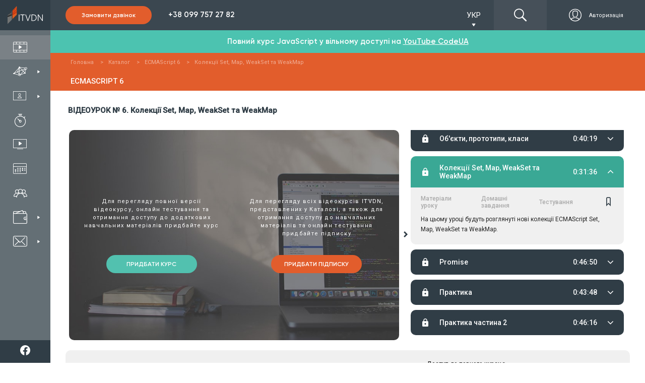

--- FILE ---
content_type: text/html; charset=utf-8
request_url: https://itvdn.com/ua/video/es6/set_map
body_size: 37010
content:
<!DOCTYPE html>
<html prefix="og: http://ogp.me/ns#"
      lang="uk-UA">
<head>

    <link rel="preload" href="/content/fonts/itvdn-icons/fonts/itvdn-icons.ttf?z05fyo" as="font" type="font/ttf" crossorigin />
    <link rel="preload" href="/content/fonts/Gilroy/Gilroy-ExtraBold.ttf" as="font" type="font/ttf" crossorigin />
    <link rel="preload" href="/Content/css/libs/slick/fonts/slick.woff" as="font" type="font/woff" crossorigin />
    <link rel="preload" href="/Content/practicum/styles/fonts/fonts-awesome/fontawesome-webfont.woff2" as="font" type="font/woff2" crossorigin />
    <link rel="stylesheet" href="/Content/fonts/font-awesome/fontawesome.min.css">

    <script src="/bundles/js/cookies?v=2AXtaIjW-gBePI-daSEhg9RSOiIkXl8w09xS7V5NdCg1"></script>


    <script>
        window.isDevelopment = false;
    </script>

    <script src="https://www.google.com/recaptcha/api.js?onload=CaptchaCallback&render=explicit" async defer></script>
    <script>
        var CaptchaCallback = function () {
            $('.g-recaptcha').each(function (index, el) {
                let widgetId = grecaptcha.render(el, {
                    'sitekey': $(el).attr('data-sitekey')
                    , 'theme': $(el).attr('data-theme')
                    , 'size': $(el).attr('data-size')
                    , 'tabindex': $(el).attr('data-tabindex')
                    , 'callback': $(el).attr('data-callback')
                    , 'expired-callback': $(el).attr('data-expired-callback')
                    , 'error-callback': jQuery(el).attr('data-error-callback')
                });
                $(this).attr('data-widget-id', widgetId);
            });
        };
    </script>

    

<!--Donut#[base64]#--><script src="https://www.artfut.com/static/tagtag.min.js?campaign_code=8e10cc9ac9" async onerror='var self = this;window.ADMITAD=window.ADMITAD||{},ADMITAD.Helpers=ADMITAD.Helpers||{},ADMITAD.Helpers.generateDomains=function(){for(var e=new Date,n=Math.floor(new Date(2020,e.getMonth(),e.getDate()).setUTCHours(0,0,0,0)/1e3),t=parseInt(1e12*(Math.sin(n)+1)).toString(30),i=["de"],o=[],a=0;a<i.length;++a)o.push({domain:t+"."+i[a],name:t});return o},ADMITAD.Helpers.findTodaysDomain=function(e){function n(){var o=new XMLHttpRequest,a=i[t].domain,D="https://"+a+"/";o.open("HEAD",D,!0),o.onload=function(){setTimeout(e,0,i[t])},o.onerror=function(){++t<i.length?setTimeout(n,0):setTimeout(e,0,void 0)},o.send()}var t=0,i=ADMITAD.Helpers.generateDomains();n()},window.ADMITAD=window.ADMITAD||{},ADMITAD.Helpers.findTodaysDomain(function(e){if(window.ADMITAD.dynamic=e,window.ADMITAD.dynamic){var n=function(){return function(){return self.src?self:""}}(),t=n(),i=(/campaign_code=([^&]+)/.exec(t.src)||[])[1]||"";t.parentNode.removeChild(t);var o=document.getElementsByTagName("head")[0],a=document.createElement("script");a.src="https://www."+window.ADMITAD.dynamic.domain+"/static/"+window.ADMITAD.dynamic.name.slice(1)+window.ADMITAD.dynamic.name.slice(0,1)+".min.js?campaign_code="+i,o.appendChild(a)}});'></script>

<script type="text/javascript">
    (function () {
        window.ADMITAD = window.ADMITAD || {};

        let admitad = window.ADMITAD;
        admitad.Invoice = admitad.Invoice || {};

        let invoice = admitad.Invoice;

        let cookie = getCookie('UtmToken');

        if (!cookie) {
            invoice.broker = 'na';
        } else if (cookie != 'admitad') {
            invoice.broker = cookie;
        } else {
            invoice.broker = 'adm';
        }
    })()
</script><!--EndDonut--><!--Donut#[base64]#--><script>
    window.dataLayer = window.dataLayer || []
    window.dataLayer.push({
        "Client_ID": "Non-Authorized",
    });
</script><!--EndDonut-->        <script>
            (function (w, d, s, l, i) { w[l] = w[l] || []; w[l].push({ 'gtm.start': new Date().getTime(), event: 'gtm.js' }); var f = d.getElementsByTagName(s)[0], j = d.createElement(s), dl = l != 'dataLayer' ? '&l=' + l : ''; j.async = true; j.src = 'https://www.googletagmanager.com/gtm.js?id=' + i + dl; f.parentNode.insertBefore(j, f); })(window, document, 'script', 'dataLayer', 'GTM-P4KPXVQ');
        </script>
        <meta name="facebook-domain-verification" content="5zpe9rl9o927o6co8zsmwsq6ssr88k" />
        <script>
            !function(f,b,e,v,n,t,s) {if(f.fbq)return;n=f.fbq=function(){n.callMethod? n.callMethod.apply(n,arguments):n.queue.push(arguments)}; if(!f._fbq)f._fbq=n;n.push=n;n.loaded=!0;n.version='2.0'; n.queue=[];t=b.createElement(e);t.async=!0; t.src=v;s=b.getElementsByTagName(e)[0]; s.parentNode.insertBefore(t,s)}(window,document,'script', 'https://connect.facebook.net/en_US/fbevents.js');
            fbq('init', '851500435026888');
            fbq('track', 'PageView');
        </script>
        <noscript><img height="1" width="1" src="https://www.facebook.com/tr?id=851500435026888&ev=PageView&noscript=1" /></noscript>

    

    <meta charset="utf-8" />
    <meta name="viewport" content="width=device-width, initial-scale=1.0">
    
        <meta name="description" content="На цьому уроці будуть розглянуті нові колекції ECMAScript Set, Map, WeakSet та WeakMap.">

    <meta name="keywords" content="ECMAScript 6, Колекції Set, Map, WeakSet та WeakMap">


    <link rel="image_src" href="https://itvdn.blob.core.windows.net/catalog-images/es6-img.jpg">
     


<script type="application/ld+json">
    {
        "@context": "http://www.schema.org/",
        "@type": "Product",
        "name": "ECMAScript 6",
        "image": ["https://itvdn.blob.core.windows.net/catalog-images/es6-img.jpg"],
        "description": "ES6 – це прийнятий у 2015 році стандарт JavaScript, який підносить велику кількість нових конструкцій (по суті, це синтаксичний цукор для попередньої версії JavaScript).",
        "brand": {
            "@type": "Organization",
            "name": "ITVDN"
        },
        "offers": {
            "@type": "Offer",
            "price": "14.99",
            "priceCurrency": "USD",
            "priceValidUntil": "2026-04-21",
            "availability": "https://schema.org/InStock",
            "url": "https://itvdn.com/ua/video/es6"
        }
    }
</script>



    <meta property="fb:app_id" content="1675830786030350">
<meta property="og:type" content="article">
<meta property="og:title" content="Колекції Set, Map, WeakSet та WeakMap">
<meta property="og:url" content="https://itvdn.com/ua/video/es6/set_map">
<meta property="og:site_name" content="ITVDN">
<meta property="og:description" content="ES6 – це прийнятий у 2015 році стандарт JavaScript, який підносить велику кількість нових конструкцій (по суті, це синтаксичний цукор для попередньої версії JavaScript).">
<meta property="og:image" content="https://itvdn.blob.core.windows.net/catalog-images/es6-img.jpg">
<meta property="og:image:width" content="355">
<meta property="og:image:height" content="214">
<meta name="twitter:card" content="summary_large_image">
<meta name="twitter:title" content="Колекції Set, Map, WeakSet та WeakMap">
<meta name="twitter:url" content="https://itvdn.com/ua/video/es6/set_map">
<meta name="twitter:site" content="ITVDN">
<meta name="twitter:description" content="ES6 – це прийнятий у 2015 році стандарт JavaScript, який підносить велику кількість нових конструкцій (по суті, це синтаксичний цукор для попередньої версії JavaScript).">
<meta name="twitter:image" content="https://itvdn.blob.core.windows.net/catalog-images/es6-img.jpg">




    <title>Колекції Set, Map, WeakSet та WeakMap</title>

    <link rel="apple-touch-icon" sizes="180x180" href="/Content/img/common/apple-touch-icon.png">
<link rel="icon" type="image/png" sizes="32x32" href="/Content/img/common/favicon-32x32.png">
<link rel="icon" type="image/png" sizes="16x16" href="/Content/img/common/favicon-16x16.png">
<link rel="manifest" href="/Content/img/common/site.json">
<link rel="mask-icon" href="/Content/img/common/safari-pinned-tab.svg" color="#5bbad5">
<link rel="shortcut icon" href="/Content/img/common/favicon.ico">
<meta name="msapplication-TileColor" content="#da532c">
<meta name="msapplication-config" content="/Content/img/common/browserconfig.xml">
<meta name="theme-color" content="#ffffff">

    <link rel="stylesheet" type="text/css" href="/bundles/css/layout?v=x_Bmdmu7M6q-vjNLPfSE0wuaNSCfvyeHXCs_hoOnhZE1" />

    
    
    <link rel="stylesheet" type="text/css" href="/bundles/css/video?v=5crrQJNMJ6luw8pRcI4TV9OCgxYLis7h3k4w2CrjjQ41" />
<link href="/Content/css/libs/bootstrap/bootstrap_lib.min.css" rel="stylesheet"/>

    <link href="/bundles/css/jquery-ui-dialog?v=2TRA9jvyqzlnssTHNLRX9DBsMU7bjC9kN5JZ68QgjEk1" rel="stylesheet"/>


    
    
    <link rel="canonical" href="https://itvdn.com/ua/video/es6/set_map" />

    

    <style>
        body {
            position: relative;
        }

        .before-loading-bg {
            position: fixed;
            top: 0;
            right: 0;
            bottom: 0;
            left: 0;
            background-color: white;
            display: flex;
            justify-content: center;
            align-items: center;
            z-index: 999999999999;
            overflow-x: hidden;
            transition: 0.5s all ease-in;
        }

        .sk-folding-cube {
            width: 40px;
            height: 40px;
            position: relative;
            -webkit-transform: rotateZ(45deg);
            transform: rotateZ(45deg);
        }

            .sk-folding-cube .sk-cube {
                float: left;
                width: 50%;
                height: 50%;
                position: relative;
                -webkit-transform: scale(1.1);
                -ms-transform: scale(1.1);
                transform: scale(1.1);
            }

                .sk-folding-cube .sk-cube:before {
                    content: '';
                    position: absolute;
                    top: 0;
                    left: 0;
                    width: 100%;
                    height: 100%;
                    -webkit-animation: sk-foldCubeAngle 2.4s infinite linear both;
                    animation: sk-foldCubeAngle 2.4s infinite linear both;
                    -webkit-transform-origin: 100% 100%;
                    -ms-transform-origin: 100% 100%;
                    transform-origin: 100% 100%;
                    background-color: #F3520C;
                }

            .sk-folding-cube .sk-cube2 {
                -webkit-transform: scale(1.1) rotateZ(90deg);
                transform: scale(1.1) rotateZ(90deg);
            }

            .sk-folding-cube .sk-cube3 {
                -webkit-transform: scale(1.1) rotateZ(180deg);
                transform: scale(1.1) rotateZ(180deg);
            }

            .sk-folding-cube .sk-cube4 {
                -webkit-transform: scale(1.1) rotateZ(270deg);
                transform: scale(1.1) rotateZ(270deg);
            }

            .sk-folding-cube .sk-cube2:before {
                -webkit-animation-delay: 0.3s;
                animation-delay: 0.3s;
            }

            .sk-folding-cube .sk-cube3:before {
                -webkit-animation-delay: 0.6s;
                animation-delay: 0.6s;
            }

            .sk-folding-cube .sk-cube4:before {
                -webkit-animation-delay: 0.9s;
                animation-delay: 0.9s;
            }

        @-webkit-keyframes sk-foldCubeAngle {
            0%, 10% {
                -webkit-transform: perspective(140px) rotateX(-180deg);
                transform: perspective(140px) rotateX(-180deg);
                opacity: 0;
            }

            25%, 75% {
                -webkit-transform: perspective(140px) rotateX(0deg);
                transform: perspective(140px) rotateX(0deg);
                opacity: 1;
            }

            90%, 100% {
                -webkit-transform: perspective(140px) rotateY(180deg);
                transform: perspective(140px) rotateY(180deg);
                opacity: 0;
            }
        }

        @keyframes sk-foldCubeAngle {
            0%, 10% {
                -webkit-transform: perspective(140px) rotateX(-180deg);
                transform: perspective(140px) rotateX(-180deg);
                opacity: 0;
            }

            25%, 75% {
                -webkit-transform: perspective(140px) rotateX(0deg);
                transform: perspective(140px) rotateX(0deg);
                opacity: 1;
            }

            90%, 100% {
                -webkit-transform: perspective(140px) rotateY(180deg);
                transform: perspective(140px) rotateY(180deg);
                opacity: 0;
            }
        }
    </style>
    
</head>
<body>
    

        <span id="repostItemInfo" data-id="af4ab27b-26d9-4f57-ae1e-fd43ef436069" style="display: none;"></span>

        <noscript>
            <iframe src="https://www.googletagmanager.com/ns.html?id=GTM-P4KPXVQ" height="0" width="0" style="display:none;visibility:hidden"></iframe>
        </noscript>

    

<div class="side-menu">
    <div class="top-bunner">
        <!--Donut#[base64]#-->
    <a href="/ua" class="logo-link">
            <div class="logo-img-wrapper">
        <img src="/Content/img/header/logo.svg" alt="ITVDN: курси програмування" title="ITVDN logo ">
    </div>
    <div class="logo-text-wrapper">
        <span>Відеокурси з <br /> програмування</span>
    </div>

    </a>
<!--EndDonut-->

        <div class="search-cabinet-block none-display cabinet-left">
            <!--Donut#[base64]#-->    <div class="localization-block">
        <div class="localization-block__dropdown">
            <div class="localization-block__select">
                <div class="localization-block__selected"></div>
                <span class="localization-block__icon itvdnicon-play-arrow"></span>
            </div>
            <ul class="localization-block__dropdown-menu"></ul>
        </div>
    </div>
<!--EndDonut-->

            <!--Donut#[base64]#-->

<div class="top-menu">

    <a href="/ua/account/login?returnUrl=%2Fua%2Fvideo%2Fes6%2Fset_map" class="top-menu__btns display-flex ">
            <div class="top-menu__auth-btn-wrapper display-flex">
                <span class="itvdnicon-login"></span>
                <span class="top-menu__auth-btn">Авторизація</span>
            </div>
    </a>
</div>
<!--EndDonut-->
            <div class="burger-menu">
                <div class="burger-menu__button">
                    <span class="burger-menu__lines"></span>
                </div>
            </div>
        </div>

    </div>
    <div class="side-menu-wrapper">
        <div class="menu-items-wrapper">
            <ul class="menu-items-list first-level">
                <li data-url-active="/ua/(catalog|video)">
                    <a href="/ua/catalog" class="menu-item">
                        <div>
                            <span class="itvdnicon-video-catalog menu-item-icon"></span>
                            <span class="menu-item-name">Каталог відеокурсів </span>
                        </div>
                    </a>
                </li>

                <li class="desktop" data-url-active="/ua/specialities">
                    <a class="menu-item">
                        <div>
                            <span class="itvdnicon-it-company menu-item-icon"></span>
                            <span class="menu-item-name">ІТ спеціальності</span>
                        </div>
                        <span class="itvdnicon-play-arrow"></span>
                    </a>
                    <div class="dropdown-block specialties">
                        

<div class="bg-fixed"></div>

<div class="sub-menu-container width-3x">

        <ul class="menu-items-list second-level float-left">
                <li>
                    <a class="menu-item default-behaviour" href="/ua/start">
                        <div>
                            <span class="menu-item-icon itvdnicon-icon_start-up"></span>
                            <span class="menu-item-name">З чого розпочати?</span>
                        </div>
                    </a>
                </li>

                <li>
                    <a class="menu-item default-behaviour" href="/ua/specialities/frontend-developer">
                        <div>
                            <span class="menu-item-icon itvdnicon-frontend-new"></span>
                            <span class="menu-item-name">Front-end</span>
                        </div>
                    </a>
                </li>
                <li>
                    <a class="menu-item default-behaviour" href="/ua/specialities/html-coder">
                        <div>
                            <span class="menu-item-icon itvdnicon-HTML"></span>
                            <span class="menu-item-name">Верстання сайтів</span>
                        </div>
                    </a>
                </li>
                <li>
                    <a class="menu-item default-behaviour" href="/ua/specialities/js">
                        <div>
                            <span class="menu-item-icon itvdnicon-JS"></span>
                            <span class="menu-item-name">JavaScript</span>
                        </div>
                    </a>
                </li>
                <li>
                    <a class="menu-item default-behaviour" href="/ua/specialities/react-developer">
                        <div>
                            <span class="menu-item-icon itvdnicon-react"></span>
                            <span class="menu-item-name">React</span>
                        </div>
                    </a>
                </li>
                <li>
                    <a class="menu-item default-behaviour" href="/ua/specialities/angular-dev">
                        <div>
                            <span class="menu-item-icon itvdnicon-angular"></span>
                            <span class="menu-item-name">Angular</span>
                        </div>
                    </a>
                </li>
                <li>
                    <a class="menu-item default-behaviour" href="/ua/specialities/ux-ui-designer">
                        <div>
                            <span class="menu-item-icon itvdnicon-uxui"></span>
                            <span class="menu-item-name">UI/UX Design</span>
                        </div>
                    </a>
                </li>
                <li>
                    <a class="menu-item default-behaviour" href="/ua/specialities/python-developer">
                        <div>
                            <span class="menu-item-icon itvdnicon-python-developer"></span>
                            <span class="menu-item-name">Python</span>
                        </div>
                    </a>
                </li>
        </ul>
        <ul class="menu-items-list second-level float-left">

                <li>
                    <a class="menu-item default-behaviour" href="/ua/specialities/net-developer">
                        <div>
                            <span class="menu-item-icon itvdnicon-net-developer"></span>
                            <span class="menu-item-name">C#/.NET</span>
                        </div>
                    </a>
                </li>
                <li>
                    <a class="menu-item default-behaviour" href="/ua/specialities/aspnet-core">
                        <div>
                            <span class="menu-item-icon itvdnicon-asp-net-core"></span>
                            <span class="menu-item-name">ASP.NET Core</span>
                        </div>
                    </a>
                </li>
                <li>
                    <a class="menu-item default-behaviour" href="/ua/specialities/backend-developer">
                        <div>
                            <span class="menu-item-icon itvdnicon-solution-architect"></span>
                            <span class="menu-item-name">ASP.NET MVC</span>
                        </div>
                    </a>
                </li>
                <li>
                    <a class="menu-item default-behaviour" href="/ua/specialities/dnet-desktop-dev">
                        <div>
                            <span class="menu-item-icon itvdnicon-wpf"></span>
                            <span class="menu-item-name">C# WPF &amp; UWP</span>
                        </div>
                    </a>
                </li>
                <li>
                    <a class="menu-item default-behaviour" href="/ua/specialities/game-developer">
                        <div>
                            <span class="menu-item-icon itvdnicon-game-developer"></span>
                            <span class="menu-item-name">Unity/Game Dev</span>
                        </div>
                    </a>
                </li>
                <li>
                    <a class="menu-item default-behaviour" href="/ua/specialities/database-developer">
                        <div>
                            <span class="menu-item-icon itvdnicon-database-developer11"></span>
                            <span class="menu-item-name">Databases</span>
                        </div>
                    </a>
                </li>
                <li>
                    <a class="menu-item default-behaviour" href="/ua/specialities/java-developer">
                        <div>
                            <span class="menu-item-icon itvdnicon-Java"></span>
                            <span class="menu-item-name">Java</span>
                        </div>
                    </a>
                </li>
                <li>
                    <a class="menu-item default-behaviour" href="/ua/specialities/android-dev">
                        <div>
                            <span class="menu-item-icon itvdnicon-android"></span>
                            <span class="menu-item-name">Android</span>
                        </div>
                    </a>
                </li>
        </ul>
        <ul class="menu-items-list second-level float-left">

                <li>
                    <a class="menu-item default-behaviour" href="/ua/specialities/ios-developer">
                        <div>
                            <span class="menu-item-icon itvdnicon-ios"></span>
                            <span class="menu-item-name">iOS</span>
                        </div>
                    </a>
                </li>
                <li>
                    <a class="menu-item default-behaviour" href="/ua/specialities/qa">
                        <div>
                            <span class="menu-item-icon itvdnicon-qa-developer"></span>
                            <span class="menu-item-name">Quality Assurance</span>
                        </div>
                    </a>
                </li>
                <li>
                    <a class="menu-item default-behaviour" href="/ua/specialities/qa-automation-in-c-sharp">
                        <div>
                            <span class="menu-item-icon itvdnicon-qa-developer"></span>
                            <span class="menu-item-name">QA Automation in C#</span>
                        </div>
                    </a>
                </li>
                <li>
                    <a class="menu-item default-behaviour" href="/ua/specialities/qa-automation-in-java">
                        <div>
                            <span class="menu-item-icon itvdnicon-qa-developer"></span>
                            <span class="menu-item-name">QA Automation in Java</span>
                        </div>
                    </a>
                </li>
                <li>
                    <a class="menu-item default-behaviour" href="/ua/specialities/cplspls">
                        <div>
                            <span class="menu-item-icon itvdnicon-cpp"></span>
                            <span class="menu-item-name">C++</span>
                        </div>
                    </a>
                </li>
                <li>
                    <a class="menu-item default-behaviour" href="/ua/specialities/php-developer">
                        <div>
                            <span class="menu-item-icon itvdnicon-PHP"></span>
                            <span class="menu-item-name">PHP</span>
                        </div>
                    </a>
                </li>
                <li>
                    <a class="menu-item default-behaviour" href="/ua/specialities/ruby">
                        <div>
                            <span class="menu-item-icon itvdnicon-ruby"></span>
                            <span class="menu-item-name">Ruby</span>
                        </div>
                    </a>
                </li>
        </ul>
    <div class="clearfix"></div>
    <div class="btn-box align-center">
        <a class="btn-orange-border-white-font" href="/ua/specialities">Усі спеціальності</a>
    </div>
</div>
                    </div>
                </li>

                <li class="desktop menu-liveonline-item">
                    <a class="menu-item">
                        <div>
                            <span class="itvdnicon2-EduWithTrainer menu-item-icon"></span>
                            <span class="menu-item-name">Навчання з тренером</span>
                        </div>
                        <span class="itvdnicon-play-arrow"></span>
                    </a>

                    <div class="dropdown-block lo-specialities">
                        <div class="bg-fixed"></div>
                        <div class="bg-fixed"></div>
                        <div class="sub-menu-container width-2x" style="width: 310px!important;">

                            <ul class="menu-items-list second-level float-left" style="width: 100%;">
                                <li>
                                    <a class="menu-item default-behaviour" href="/ua/live-online">
                                        <div>
                                            <span class="menu-item-icon itvdnicon2-EduWithTrainer"></span>
                                            <span class="menu-item-name">Усі спеціальності</span>
                                        </div>
                                    </a>
                                </li>
                                <li>
                                    <a class="menu-item default-behaviour" href="/ua/live-online/frontend-developer">
                                        <div>
                                            <span class="smaller-menu-item-icon itvdnicon-frontend-new"></span>
                                            <span class="menu-item-name">Frontend Developer </span>
                                        </div>
                                    </a>
                                </li>
                                <li>
                                    <a class="menu-item default-behaviour" href="/ua/live-online/net-developer">
                                        <div>
                                            <span class="menu-item-icon itvdnicon-net-developer"></span>
                                            <span class="menu-item-name">.NET Developer </span>
                                        </div>
                                    </a>
                                </li>
                                <li>
                                    <a class="menu-item default-behaviour" href="/ua/live-online/java-developer">
                                        <div>
                                            <span class="menu-item-icon itvdnicon-Java"></span>
                                            <span class="menu-item-name">Java Developer</span>
                                        </div>
                                    </a>
                                </li>
                                <li>
                                    <a class="menu-item default-behaviour" href="/ua/live-online/python-developer">
                                        <div>
                                            <span class="menu-item-icon itvdnicon-python-developer"></span>
                                            <span class="menu-item-name">Python Developer </span>
                                        </div>
                                    </a>
                                </li>
                                <li>
                                    <a class="menu-item default-behaviour" href="/ua/live-online/nodejs-developer">
                                        <div>
                                            <span class="menu-item-icon itvdnicon-js-developer"></span>
                                            <span class="menu-item-name">Full Stack Developer</span>
                                        </div>
                                    </a>
                                </li>
                                <li>
                                    <a class="menu-item default-behaviour" href="/ua/live-online/qa-manual">
                                        <div>
                                            <span class="menu-item-icon itvdnicon-qa-developer"></span>
                                            <span class="menu-item-name">QA. Тестування ПЗ</span>
                                        </div>
                                    </a>
                                </li>
                                <li>
                                    <a class="menu-item default-behaviour" href="/ua/live-online/it-recruiter">
                                        <div>
                                            <span class="menu-item-icon itvdnicon-corp-edu"></span>
                                            <span class="menu-item-name">IT Рекрутер</span>
                                        </div>
                                    </a>
                                </li>
                            </ul>

                            <div class="clearfix"></div>
                        </div>

                    </div>
                </li>
                <li class="mobile">
                    <a href="/ua/specialities" class="menu-item">
                        <div>
                            <span class="itvdnicon-it-company menu-item-icon"></span>
                            <span class="menu-item-name">ІТ спеціальності</span>
                        </div>
                    </a>
                </li>

                <li class="mobile">
                    <a class="menu-item open-accordion">
                        <div>
                            <span class="itvdnicon2-EduWithTrainer menu-item-icon"></span>
                            <span class="menu-item-name">Навчання з тренером</span>
                        </div>
                    </a>

                    <div class="lo-specialities menu-accordion">
                        <ul>
                            <li>
                                <a class="menu-item default-behaviour" href="/ua/live-online">
                                    <div>
                                        <span class="menu-item-icon itvdnicon2-EduWithTrainer"></span>
                                        <span class="menu-item-name">Усі спеціальності</span>
                                    </div>
                                </a>
                            </li>
                            <li>
                                <a class="menu-item default-behaviour" href="/ua/live-online/frontend-developer">
                                    <div>
                                        <span class="smaller-menu-item-icon itvdnicon-frontend-new"></span>
                                        <span class="menu-item-name">Frontend Developer </span>
                                    </div>
                                </a>
                            </li>
                            <li>
                                <a class="menu-item default-behaviour" href="/ua/live-online/net-developer">
                                    <div>
                                        <span class="menu-item-icon itvdnicon-net-developer"></span>
                                        <span class="menu-item-name">.NET Developer </span>
                                    </div>
                                </a>
                            </li>
                            <li>
                                <a class="menu-item default-behaviour" href="/ua/live-online/java-developer">
                                    <div>
                                        <span class="menu-item-icon itvdnicon-Java"></span>
                                        <span class="menu-item-name">Java Developer</span>
                                    </div>
                                </a>
                            </li>
                            <li>
                                <a class="menu-item default-behaviour" href="/ua/live-online/python-developer">
                                    <div>
                                        <span class="menu-item-icon itvdnicon-python-developer"></span>
                                        <span class="menu-item-name">Python Developer </span>
                                    </div>
                                </a>
                            </li>
                            <li>
                                <a class="menu-item default-behaviour" href="/ua/live-online/nodejs-developer">
                                    <div>
                                        <span class="menu-item-icon itvdnicon-js-developer"></span>
                                        <span class="menu-item-name">Full Stack Developer</span>
                                    </div>
                                </a>
                            </li>
                            <li>
                                <a class="menu-item default-behaviour" href="/ua/live-online/qa-manual">
                                    <div>
                                        <span class="menu-item-icon itvdnicon-qa-developer"></span>
                                        <span class="menu-item-name">QA. Тестування ПЗ</span>
                                    </div>
                                </a>
                            </li>
                        </ul>
                    </div>
                </li>

                <li data-url-active="/ua/skills">
                    <a href="/ua/skills" class="menu-item">
                        <div>
                            <span class="itvdnicon-timer menu-item-icon"></span>
                            <span class="menu-item-name">Інтерактивний практикум </span>
                        </div>
                    </a>
                </li>

                <li data-url-active="/ua/channel">
                    <a href="/ua/webinars" class="menu-item">
                        <div>
                            <span class="itvdnicon-video-channel menu-item-icon"></span>
                            <span class="menu-item-name">Безкоштовні вебінари</span>
                        </div>
                    </a>
                </li>

                <li data-url-active="/ua/subscriptions">
                    <a href="/ua/subscriptions" class="menu-item">
                        <div>
                            <span class="itvdnicon-calendar menu-item-icon"></span>
                            <span class="menu-item-name">Ціни на навчання</span>
                        </div>
                    </a>
                </li>

                <li data-url-active="/ua/corporateeducation">
                    <a href="/ua/corporateeducation" class="menu-item">
                        <div>
                            <span class="itvdnicon-corp-edu menu-item-icon"></span>
                            <span class="menu-item-name">Навчання співробітників</span>
                        </div>
                    </a>
                </li>

                <li class="desktop" id="sharesNnewsBtn" data-url-active="/ua/shares">
                    <a class="menu-item lazy-load">
                        <div>
                            <span class="itvdnicon-wallet menu-item-icon"></span>
                            <span class="menu-item-name">Акції та Новини</span>
                        </div>
                        <span class="itvdnicon-play-arrow"></span>
                    </a>
                    <div class="dropdown-block specials" data-lazy-url="/ua/partials/sharesmenupartial" data-type="specials">
                        <div class="css-loader"><div></div><div></div><div></div><div></div></div>

                    </div>
                </li>
                <li class="mobile">
                    <a href="/ua/shares" class="menu-item">
                        <div>
                            <span class="itvdnicon-wallet menu-item-icon"></span>
                            <span class="menu-item-name">Акції</span>
                        </div>
                    </a>
                </li>
                

                <li class="desktop" data-url-active="/ua/support">
                    <a class="menu-item lazy-load">
                        <div>
                            <span class="itvdnicon-message menu-item-icon"></span>
                            <span class="menu-item-name">Служба підтримки</span>
                        </div>
                        <span class="itvdnicon-play-arrow"></span>
                    </a>
                    <div class="dropdown-block support" data-lazy-url="/ua/partials/supportmenupartial" data-type="support">
                        <div class="css-loader"><div></div><div></div><div></div><div></div></div>

                    </div>
                </li>

                <li class="mobile">
                    <a href="/ua/support" class="menu-item">
                        <div>
                            <span class="itvdnicon-message menu-item-icon"></span>
                            <span class="menu-item-name">Підтримка</span>
                        </div>
                    </a>
                </li>

            </ul>
        </div>

        <!--Donut#[base64]#-->    <div class="header-call-block">
        <p rel="nofollow" class="open-callback-form btn-filled-orange">
            Замовити дзвінок
        </p>

    </div>
<!--EndDonut-->

        <div class="bottom-bunner">
            <div class="search-cabinet-block none-display cabinet-left">
                <div class="search-wrapper">
                    <span class="itvdnicon-find"></span>
                    <input type="text" class="site-search" data-dropdown-type="down" name="name" id="search-on-side" autocomplete="off" />
                </div>
            </div>
            <div class="subscription-block">
                <p>Вибери свою <span>IT</span> спеціальність</p>
                <a href="/ua/subscriptions" rel="nofollow" class="btn-filled-orange">Підписка</a>
            </div>
            <div class="social-panel-wrapper">
                <p class="text">
                    Ми у соцмережах
                </p>
                <div class="social-icons-container">


                        <a href="https://www.facebook.com/ITVDN.EDU" rel="nofollow" target="_blank" class="social-subscribe-link" data-type="fb">
                            <img src="/Content/img/home/icons/fb-white-icon.svg" alt="fb">
                        </a>
                        <a href="https://www.youtube.com/user/CBSystematicsTV" rel="nofollow" target="_blank" class="social-subscribe-link" data-type="youtube">
                            <img src="/Content/img/home/icons/youtube-white-icon.svg" alt="youtube">
                        </a>
                        <a href="https://t.me/itvdn1" rel="nofollow" target="_blank" class="social-subscribe-link" data-type="telegram">
                            <img src="/Content/img/home/icons/tg-white-icon.svg" alt="telegram">
                        </a>
                        <a href="https://www.linkedin.com/company/itvdn/" rel="nofollow" target="_blank" class="social-subscribe-link" data-type="linkedin">
                            <img src="/Content/img/home/icons/linkedin-white-icon.svg" alt="linkedin">
                        </a>
                        <a href="https://www.instagram.com/itvdn/" rel="nofollow" target="_blank" class="social-subscribe-link" data-type="instagram">
                            <img src="/Content/img/home/icons/instagram-white-icon.svg" alt="instagram">
                        </a>
                </div>
            </div>
        </div>
    </div>
</div>

    

<div class="top-header-block">
    <div class="top-header">
        <div class="subscription-block side-margin-left-indent shown">
            <!--Donut#[base64]#-->    <div class="header-call-block">
        <p rel="nofollow" class="open-callback-form btn-filled-orange">
            Замовити дзвінок
        </p>

            <a href="tel:+380997572782">
                +38 099 757 27 82
            </a>
    </div>
<!--EndDonut-->
        </div>

        <div class="top-header-right-block">
            <!--Donut#[base64]#-->    <div class="localization-block">
        <div class="localization-block__dropdown">
            <div class="localization-block__select">
                <div class="localization-block__selected"></div>
                <span class="localization-block__icon itvdnicon-play-arrow"></span>
            </div>
            <ul class="localization-block__dropdown-menu"></ul>
        </div>
    </div>
<!--EndDonut-->
            <div class="search-cabinet-block">
                <div class="search-wrapper">
                    <span class="itvdnicon-find"></span>
                    <input type="text" class="site-search" data-dropdown-type="top" name="header-search" id="search-on-top" autocomplete="off" />
                </div>
                <!--Donut#[base64]#-->

<div class="top-menu">

    <a href="/ua/account/login?returnUrl=%2Fua%2Fvideo%2Fes6%2Fset_map" class="top-menu__btns display-flex ">
            <div class="top-menu__auth-btn-wrapper display-flex">
                <span class="itvdnicon-login"></span>
                <span class="top-menu__auth-btn">Авторизація</span>
            </div>
    </a>
</div>
<!--EndDonut-->
            </div>
        </div>
    </div>
</div>
    <div class="main-section main-section-flex">
        <!--Donut#[base64]#-->    <section class="callback" data-timeout="40" style="display: none;">
        <div class="callback__title">Замовте дзвінок</div>
        <div class="callback__subtitle">Ми будемо раді допомогти Вам з вибором курсу чи спеціальності та спланувати навчання на ITVDN</div>

        <form action="/api/forms/callbackorder" class="callback__form" method="post" data-validation-rule="headerCallback">
            <div class="callback__inputs">
                <div class="callback__input">
                    <input type="text" name="Name" placeholder="Ім&#39;я">
                </div>

                <div class="callback__input">
                    <input type="tel" class="intl-phone-input" data-name="Phone">
                </div>

                <div class="callback__input">
                    <input type="text" name="Telegram" placeholder="@Telegram логін">
                </div>
            </div>

            <div class="callback__submit-block">
                <button class="callback__submit" type="submit">Замовте дзвінок</button>
                <img src="/Content/img/common/lazy-loader.svg" class="callback__loader" alt="loader" />
            </div>

            <div class="callback__message-block"></div>
        </form>

        <div class="callback__messenger">
            <a href="https://t.me/itvdn1" target="_blank"><img src="/Content/img/header/callback/telegram.svg" alt="Telegram"></a>
            <a href="viber://chat?number=+380633581255" target="_blank"><img src="/Content/img/header/callback/viber.svg" alt="Viber"></a>
            <a href="https://wa.me/380632316422" target="_blank"><img src="/Content/img/header/callback/whatsup.svg" alt="WhatsUp"></a>
            <a href="mailto:support@itvdn.com" target="_blank"><img src="/Content/img/header/callback/mail.svg" alt="Email"></a>
        </div>

        <p class="callback__hide">Приховати</p>

        <div class="callback__success">
            <div class="callback__success-body">
                <div class="callback__success-title">Ми отримали Вашу заявку</div>
                <div class="callback__success-text">Наш менеджер незабаром <br> зв'яжеться з Вами.</div>
                <div class="callback__success-close">ОК</div>
            </div>
        </div>
    </section>
<!--EndDonut-->
        
        <div>
            
            






<div class="video-lesson-container" itemscope itemtype="http://schema.org/Course" data-practicum-alias="">
    <meta itemprop="description" content="ES6 – це прийнятий у 2015 році стандарт JavaScript, який підносить велику кількість нових конструкцій (по суті, це синтаксичний цукор для попередньої версії JavaScript)." />
    <div itemprop="provider" itemscope itemtype="http://schema.org/Organization">
        <meta itemprop="name" content="ITVDN" />
        <meta itemprop="sameAs" content="https://itvdn.com/ua" />
    </div>

    <div class="video-lesson-about-course">
        <div class='content-header_orange-bg header-with-breadcrumbs'>
            <div class="breadcrumb-list white" itemscope itemtype="http://schema.org/BreadcrumbList">
    <ul>
            <li itemprop="itemListElement" itemscope
                itemtype="http://schema.org/ListItem">
                <a href="/ua" itemprop="item">
                    <span itemprop="name">Головна</span>
                    <meta itemprop="position" content="1" />
                </a>
                    <span class="breadcrumb-arrow">></span>
            </li>
            <li itemprop="itemListElement" itemscope
                itemtype="http://schema.org/ListItem">
                <a href="/ua/catalog" itemprop="item">
                    <span itemprop="name">Каталог </span>
                    <meta itemprop="position" content="2" />
                </a>
                    <span class="breadcrumb-arrow">></span>
            </li>
            <li itemprop="itemListElement" itemscope
                itemtype="http://schema.org/ListItem">
                <a href="/ua/video/es6" itemprop="item">
                    <span itemprop="name">ECMAScript 6</span>
                    <meta itemprop="position" content="3" />
                </a>
                    <span class="breadcrumb-arrow">></span>
            </li>
            <li itemprop="itemListElement" itemscope
                itemtype="http://schema.org/ListItem">
                <a  itemprop="item">
                    <span itemprop="name">Колекції Set, Map, WeakSet та WeakMap</span>
                    <meta itemprop="position" content="4" />
                </a>
            </li>
    </ul>
</div>

                <h1 itemprop="name">ECMAScript 6</h1>
        </div>

    </div>

            <div class="modal fade auth-window" id="test-provider">
                <div class="message">
                    <button type="button" class="close close-test-window" data-dismiss="modal" aria-hidden="true">&times;</button>
                    <div class="auth-window__text">Для проходження тесту необхідно авторизуватися</div>
                    <div class="btn-block">
                        <a class="btn-filled-orange open-login-modal-btn" href="#">Увійти</a>
                        <a class="btn-filled-orange open-register-modal-btn" href="#">Реєстрація</a>
                    </div>
                </div>
            </div>
<!--Donut#[base64]#--><div class="testprovider-modal-window-wrapper" id="tp-pop-up-wrapper">
    <div class="testprovider-modal-window">
        <p class="testprovider-modal-window__close-btn" id="tp-pop-up-close-btn">
            &times;
        </p>
            <div class="testprovider-modal-window__loader" style="display: none;">
                <svg version="1.1" class="loader-1" xmlns="http://www.w3.org/2000/svg" xmlns:xlink="http://www.w3.org/1999/xlink" x="0px" y="0px" width="40px" height="40px" viewBox="0 0 50 50" style="enable-background:new 0 0 50 50;" xml:space="preserve">
                <path fill="#000" d="M43.935,25.145c0-10.318-8.364-18.683-18.683-18.683c-10.318,0-18.683,8.365-18.683,18.683h4.068c0-8.071,6.543-14.615,14.615-14.615c8.072,0,14.615,6.543,14.615,14.615H43.935z" transform="rotate(92.5086 25 25)">
                <animateTransform attributeType="xml" attributeName="transform" type="rotate" from="0 25 25" to="360 25 25" dur="0.6s" repeatCount="indefinite"></animateTransform>
                                </path>
                                 </svg>
            </div>
            <div class="testprovider-modal-window__success-message">
                Ви відкрили доступ до тесту!
                <a href="https://testprovider.com/ua/catalog/es6" class="btn-filled-orange testprovider-modal-window__pass-test">Пройти тест</a>
            </div>
            <div class="testprovider-modal-window__info-wrapper">
                <p class="testprovider-modal-window__info">
                    Ви дійсно бажаєте відкрити доступ до тестування за курсом ECMAScript 6 на 40 днів?
                </p>

                <div class="testprovider-modal-window__buttons">
                        <a href="#" class="btn-filled-orange open-login-modal-btn">Відкрити доступ</a>

                    <a href="https://testprovider.com/ua/catalog/es6" class="btn-filled-orange testprovider-modal-window__pass-test-btn">Пройти тест</a>

                    <button class="btn-filled-orange testprovider-modal-window__cancel-btn" id="tp-pop-up-cancel-btn">Скасування</button>
                </div>
            </div>
    </div>
</div><!--EndDonut-->
        <h1 class="video-title">ВІДЕОУРОК № 6. Колекції Set, Map, WeakSet та WeakMap</h1>

    <div class="video-lesson-content" id="scrollToVideo" itemprop="hasPart" itemscope itemtype="http://schema.org/VideoObject">
        <div class="video-player-container">
            <meta itemprop="name" content="ВІДЕОУРОК № 6. Колекції Set, Map, WeakSet та WeakMap" />
            <meta itemprop="description" content="&lt;p&gt;На цьому уроці будуть розглянуті нові колекції ECMAScript Set, Map, WeakSet та WeakMap.&lt;/p&gt;
" />
            <meta itemprop="uploadDate" content="2017-07-21T08:51:38.6300000+00:00" />
            <meta itemprop="thumbnailUrl" content="https://itvdn.blob.core.windows.net/catalog-images/es6-img.jpg" />
            <div class="video-player-wrapper">
                
    <div id="purchase-box" class="purchase-box">

            <div class="purchase-course-2">
                    <span>
                        Для перегляду повної версії відеокурсу, онлайн тестування та отримання доступу до додаткових навчальних матеріалів придбайте курс
                    </span>
                    <a class="btn-filled-orange" style="background-color: #52c1af; border: 2px solid #52c1af;" href="/ua/buy/es6-course">Придбати курс</a>
            </div>
            <div class="purchase-subscr">
                <span>
                    Для перегляду всіх відеокурсів ITVDN, представлених у Каталозі, а також для отримання доступу до навчальних матеріалів та онлайн тестування придбайте підписку 
                </span>
                <a class="btn-filled-orange" href='/ua/subscriptions'>Придбати підписку</a>
            </div>
    </div>


            </div>
        </div>
        <div class="toggle-lessons-list">
            <div class="single-array">
                <svg xmlns="http://www.w3.org/2000/svg" width="12" height="12" viewBox="0 0 24 24">
                    <path d="M8.122 24l-4.122-4 8-8-8-8 4.122-4 11.878 12z" />
                </svg>
            </div>
        </div>
        <div id="lesson-content-info-container">
            <div class="loader-wrap">
                <svg version="1.1" class="loader-1" xmlns="http://www.w3.org/2000/svg" xmlns:xlink="http://www.w3.org/1999/xlink" x="0px" y="0px"
                     width="40px" height="40px" viewBox="0 0 50 50" style="enable-background:new 0 0 50 50;" xml:space="preserve">
                <path fill="#000" d="M43.935,25.145c0-10.318-8.364-18.683-18.683-18.683c-10.318,0-18.683,8.365-18.683,18.683h4.068c0-8.071,6.543-14.615,14.615-14.615c8.072,0,14.615,6.543,14.615,14.615H43.935z">
                <animateTransform attributeType="xml"
                                  attributeName="transform"
                                  type="rotate"
                                  from="0 25 25"
                                  to="360 25 25"
                                  dur="0.6s"
                                  repeatCount="indefinite" />
                    </path>
                    </svg>
            </div>
        </div>
        <div class="video-lessons-list-container">
            <div class="video-lessons-list-content">
                    <div class='video-lesson-item'>
                        <div class="video-lesson-item-main ">
                            <a data-link="/ua/video/es6" href="/ua/video/es6" class="video-lesson-item-main-a">
                                <div class="lsn-number-wrapper">
                                            <span class="lesson-number">№1</span>
                                </div>
                                <div class="lsn-name-wrapper">Введення в ES6, налаштування найпростішої збірки webpack</div>
                                <div class="lsn-duration-wrapper">
                                    <span class="lsn-duration">0:48:04</span>
                                </div>
                            </a>
                            <div class="video-accordion__toggle">
                                <span class="arrow-down"></span>
                            </div>
                        </div>


                        <div class="video-lesson-item__description">
                            <div class="video-lesson-item___included">



                                    <a class="get-materials" data-link="https://itvdn.blob.core.windows.net/materials/es6_intro-materials.zip">Матеріали уроку</a>

                                    <a class="inactive" title="Домашнее задание к этому видеоуроку не предусмотрено">Домашні завдання</a>


                                    <a class="pass-test-btn" data-toggle="modal" data-target="#test-provider" data-link="https://testprovider.com/ua/category-examination/es1?userId=">Тестування</a>
                                <div title="Увійдіть на сайт, щоб залишати закладки" class="add-bookmark-btn disabled" data-lesson-id="bb62fa4b-7b63-4cd4-a5eb-b2a4bf3372fa">
                                    <span class='itvdnicon-unchecked-bookmark'></span>
                                </div>
                            </div>
                            <div class="video-lesson-item___text symbols " data-height="60px" data-symbol="180">
                                <p>На цьому уроці ви познайомитеся з новим стандартом JavaScript &ndash; ECMAScript 6, який є доповненням до існуючої специфікації та суттєво розширює можливості веброзробника. Автор підготував короткий огляд нововведень із коментарями про те, як їх краще використовувати у своїх проектах з урахуванням підтримки браузерами. Також буде продемонстровано роботу з такими корисними інструментами, як WebPack та Babel.</p>

                            </div>
                            <div class="read-more">Читати далі...</div>
                        </div>
                    </div>
                    <div class='video-lesson-item'>
                        <div class="video-lesson-item-main locked">
                            <a data-link="/ua/video/es6/variables" href="/ua/video/es6/variables" class="video-lesson-item-main-a">
                                <div class="lsn-number-wrapper">
                                            <span class="itvdnicon-lock"></span>
                                </div>
                                <div class="lsn-name-wrapper">Особливості оголошення змінних у ES 6. Let, const, деструктуризація.</div>
                                <div class="lsn-duration-wrapper">
                                    <span class="lsn-duration">0:41:40</span>
                                </div>
                            </a>
                            <div class="video-accordion__toggle">
                                <span class="arrow-down"></span>
                            </div>
                        </div>


                        <div class="video-lesson-item__description">
                            <div class="video-lesson-item___included">



                                    <a class="inactive" title="Материалы к этому видеоуроку не предусмотрены">Матеріали уроку</a>

                                    <a class="inactive" title="Домашнее задание к этому видеоуроку не предусмотрено">Домашні завдання</a>


                                    <a class="inactive" title="Тестирование к даному видеоуроку не предусмотрено">Тестування</a>
                                <div title="Увійдіть на сайт, щоб залишати закладки" class="add-bookmark-btn disabled" data-lesson-id="fd76f9ba-38d4-4b6e-ad23-32acd2c8c27c">
                                    <span class='itvdnicon-unchecked-bookmark'></span>
                                </div>
                            </div>
                            <div class="video-lesson-item___text symbols " data-height="60px" data-symbol="180">
                                <p>На цьому уроці ми розглянемо нові способи оголошення змінних, їх особливості та нове оголошення областей видимості змінних.</p>

                            </div>
                            <div class="read-more">Читати далі...</div>
                        </div>
                    </div>
                    <div class='video-lesson-item'>
                        <div class="video-lesson-item-main locked">
                            <a data-link="/ua/video/es6/spread_rest" href="/ua/video/es6/spread_rest" class="video-lesson-item-main-a">
                                <div class="lsn-number-wrapper">
                                            <span class="itvdnicon-lock"></span>
                                </div>
                                <div class="lsn-name-wrapper">Робота з операторами spread та rest. Цикл for of. Symbol.</div>
                                <div class="lsn-duration-wrapper">
                                    <span class="lsn-duration">0:43:50</span>
                                </div>
                            </a>
                            <div class="video-accordion__toggle">
                                <span class="arrow-down"></span>
                            </div>
                        </div>


                        <div class="video-lesson-item__description">
                            <div class="video-lesson-item___included">



                                    <a class="inactive" title="Материалы к этому видеоуроку не предусмотрены">Матеріали уроку</a>

                                    <a class="inactive" title="Домашнее задание к этому видеоуроку не предусмотрено">Домашні завдання</a>


                                    <a class="inactive" title="Тестирование к даному видеоуроку не предусмотрено">Тестування</a>
                                <div title="Увійдіть на сайт, щоб залишати закладки" class="add-bookmark-btn disabled" data-lesson-id="b995b040-f32a-42dd-af37-fd135597ba5f">
                                    <span class='itvdnicon-unchecked-bookmark'></span>
                                </div>
                            </div>
                            <div class="video-lesson-item___text symbols " data-height="60px" data-symbol="180">
                                <p>На цьому уроці ми познайомимося з новими операторами spread та rest. Розглянемо новий цикл for of, а також познайомимося з новим примітивним типом Symbol.</p>

                            </div>
                            <div class="read-more">Читати далі...</div>
                        </div>
                    </div>
                    <div class='video-lesson-item'>
                        <div class="video-lesson-item-main locked">
                            <a data-link="/ua/video/es6/strings_functions" href="/ua/video/es6/strings_functions" class="video-lesson-item-main-a">
                                <div class="lsn-number-wrapper">
                                            <span class="itvdnicon-lock"></span>
                                </div>
                                <div class="lsn-name-wrapper">Строки и функції</div>
                                <div class="lsn-duration-wrapper">
                                    <span class="lsn-duration">0:32:56</span>
                                </div>
                            </a>
                            <div class="video-accordion__toggle">
                                <span class="arrow-down"></span>
                            </div>
                        </div>


                        <div class="video-lesson-item__description">
                            <div class="video-lesson-item___included">



                                    <a class="inactive" title="Материалы к этому видеоуроку не предусмотрены">Матеріали уроку</a>

                                    <a class="inactive" title="Домашнее задание к этому видеоуроку не предусмотрено">Домашні завдання</a>


                                    <a class="inactive" title="Тестирование к даному видеоуроку не предусмотрено">Тестування</a>
                                <div title="Увійдіть на сайт, щоб залишати закладки" class="add-bookmark-btn disabled" data-lesson-id="bb2cf3db-3906-43d4-8a80-b01f4038ef37">
                                    <span class='itvdnicon-unchecked-bookmark'></span>
                                </div>
                            </div>
                            <div class="video-lesson-item___text symbols " data-height="60px" data-symbol="180">
                                <p>На цьому уроці ми розглянемо нові можливості роботи з рядками та функціями, які доступні у новому стандарті ECMAScript 6. Будуть розглянуті приклади та надано рекомендації щодо використання нововведень.</p>

                            </div>
                            <div class="read-more">Читати далі...</div>
                        </div>
                    </div>
                    <div class='video-lesson-item'>
                        <div class="video-lesson-item-main locked">
                            <a data-link="/ua/video/es6/objects_prototypes_classes" href="/ua/video/es6/objects_prototypes_classes" class="video-lesson-item-main-a">
                                <div class="lsn-number-wrapper">
                                            <span class="itvdnicon-lock"></span>
                                </div>
                                <div class="lsn-name-wrapper">Об&#39;єкти, прототипи, класи</div>
                                <div class="lsn-duration-wrapper">
                                    <span class="lsn-duration">0:40:19</span>
                                </div>
                            </a>
                            <div class="video-accordion__toggle">
                                <span class="arrow-down"></span>
                            </div>
                        </div>


                        <div class="video-lesson-item__description">
                            <div class="video-lesson-item___included">



                                    <a class="inactive" title="Материалы к этому видеоуроку не предусмотрены">Матеріали уроку</a>

                                    <a class="inactive" title="Домашнее задание к этому видеоуроку не предусмотрено">Домашні завдання</a>


                                    <a class="inactive" title="Тестирование к даному видеоуроку не предусмотрено">Тестування</a>
                                <div title="Увійдіть на сайт, щоб залишати закладки" class="add-bookmark-btn disabled" data-lesson-id="2bec7a6d-1eaa-4cbd-8077-eeb25924e609">
                                    <span class='itvdnicon-unchecked-bookmark'></span>
                                </div>
                            </div>
                            <div class="video-lesson-item___text symbols " data-height="60px" data-symbol="180">
                                <p>На цьому уроці ми розглянемо роботу з об&#39;єктами, класами та прототипами.</p>

                            </div>
                            <div class="read-more">Читати далі...</div>
                        </div>
                    </div>
                    <div class='video-lesson-item'>
                        <div class="video-lesson-item-main locked">
                            <a data-link="/ua/video/es6/set_map" href="/ua/video/es6/set_map" class="video-lesson-item-main-a">
                                <div class="lsn-number-wrapper">
                                            <span class="itvdnicon-lock"></span>
                                </div>
                                <div class="lsn-name-wrapper">Колекції Set, Map, WeakSet та WeakMap</div>
                                <div class="lsn-duration-wrapper">
                                    <span class="lsn-duration">0:31:36</span>
                                </div>
                            </a>
                            <div class="video-accordion__toggle">
                                <span class="arrow-down"></span>
                            </div>
                        </div>


                        <div class="video-lesson-item__description">
                            <div class="video-lesson-item___included">



                                    <a class="inactive" title="Материалы к этому видеоуроку не предусмотрены">Матеріали уроку</a>

                                    <a class="inactive" title="Домашнее задание к этому видеоуроку не предусмотрено">Домашні завдання</a>


                                    <a class="inactive" title="Тестирование к даному видеоуроку не предусмотрено">Тестування</a>
                                <div title="Увійдіть на сайт, щоб залишати закладки" class="add-bookmark-btn disabled" data-lesson-id="af4ab27b-26d9-4f57-ae1e-fd43ef436069">
                                    <span class='itvdnicon-unchecked-bookmark'></span>
                                </div>
                            </div>
                            <div class="video-lesson-item___text symbols " data-height="60px" data-symbol="180">
                                <p>На цьому уроці будуть розглянуті нові колекції ECMAScript Set, Map, WeakSet та WeakMap.</p>

                            </div>
                            <div class="read-more">Читати далі...</div>
                        </div>
                    </div>
                    <div class='video-lesson-item'>
                        <div class="video-lesson-item-main locked">
                            <a data-link="/ua/video/es6/promise" href="/ua/video/es6/promise" class="video-lesson-item-main-a">
                                <div class="lsn-number-wrapper">
                                            <span class="itvdnicon-lock"></span>
                                </div>
                                <div class="lsn-name-wrapper">Promise</div>
                                <div class="lsn-duration-wrapper">
                                    <span class="lsn-duration">0:46:50</span>
                                </div>
                            </a>
                            <div class="video-accordion__toggle">
                                <span class="arrow-down"></span>
                            </div>
                        </div>


                        <div class="video-lesson-item__description">
                            <div class="video-lesson-item___included">



                                    <a class="inactive" title="Материалы к этому видеоуроку не предусмотрены">Матеріали уроку</a>

                                    <a class="inactive" title="Домашнее задание к этому видеоуроку не предусмотрено">Домашні завдання</a>


                                    <a class="inactive" title="Тестирование к даному видеоуроку не предусмотрено">Тестування</a>
                                <div title="Увійдіть на сайт, щоб залишати закладки" class="add-bookmark-btn disabled" data-lesson-id="a0f968b7-c258-4390-bdf0-9d31741cc3d5">
                                    <span class='itvdnicon-unchecked-bookmark'></span>
                                </div>
                            </div>
                            <div class="video-lesson-item___text symbols " data-height="60px" data-symbol="180">
                                <p>На цьому уроці ми поговоримо про асинхронність JavaScript. Розглянемо такий спосіб організації асинхронного коду, як проміси (Promise) та метод fetch. Практичні приклади допоможуть вам глибоко та всебічно зрозуміти особливості використання промісів.</p>

                            </div>
                            <div class="read-more">Читати далі...</div>
                        </div>
                    </div>
                    <div class='video-lesson-item'>
                        <div class="video-lesson-item-main locked">
                            <a data-link="/ua/video/es6/practice" href="/ua/video/es6/practice" class="video-lesson-item-main-a">
                                <div class="lsn-number-wrapper">
                                            <span class="itvdnicon-lock"></span>
                                </div>
                                <div class="lsn-name-wrapper">Практика</div>
                                <div class="lsn-duration-wrapper">
                                    <span class="lsn-duration">0:43:48</span>
                                </div>
                            </a>
                            <div class="video-accordion__toggle">
                                <span class="arrow-down"></span>
                            </div>
                        </div>


                        <div class="video-lesson-item__description">
                            <div class="video-lesson-item___included">



                                    <a class="inactive" title="Материалы к этому видеоуроку не предусмотрены">Матеріали уроку</a>

                                    <a class="inactive" title="Домашнее задание к этому видеоуроку не предусмотрено">Домашні завдання</a>


                                    <a class="inactive" title="Тестирование к даному видеоуроку не предусмотрено">Тестування</a>
                                <div title="Увійдіть на сайт, щоб залишати закладки" class="add-bookmark-btn disabled" data-lesson-id="738c21a0-b790-48e6-bee0-f315ee63234e">
                                    <span class='itvdnicon-unchecked-bookmark'></span>
                                </div>
                            </div>
                            <div class="video-lesson-item___text symbols " data-height="60px" data-symbol="180">
                                <p>На попередніх уроках ми розглянули з вами весь необхідний теоретичний матеріал, який дозволить нам створити невелику просту програму пошуку фільмів.</p>

                            </div>
                            <div class="read-more">Читати далі...</div>
                        </div>
                    </div>
                    <div class='video-lesson-item'>
                        <div class="video-lesson-item-main locked">
                            <a data-link="/ua/video/es6/practice2" href="/ua/video/es6/practice2" class="video-lesson-item-main-a">
                                <div class="lsn-number-wrapper">
                                            <span class="itvdnicon-lock"></span>
                                </div>
                                <div class="lsn-name-wrapper">Практика частина 2</div>
                                <div class="lsn-duration-wrapper">
                                    <span class="lsn-duration">0:46:16</span>
                                </div>
                            </a>
                            <div class="video-accordion__toggle">
                                <span class="arrow-down"></span>
                            </div>
                        </div>


                        <div class="video-lesson-item__description">
                            <div class="video-lesson-item___included">



                                    <a class="inactive" title="Материалы к этому видеоуроку не предусмотрены">Матеріали уроку</a>

                                    <a class="inactive" title="Домашнее задание к этому видеоуроку не предусмотрено">Домашні завдання</a>


                                    <a class="inactive" title="Тестирование к даному видеоуроку не предусмотрено">Тестування</a>
                                <div title="Увійдіть на сайт, щоб залишати закладки" class="add-bookmark-btn disabled" data-lesson-id="067a7ed0-b933-4e4e-928c-ac07a53f282e">
                                    <span class='itvdnicon-unchecked-bookmark'></span>
                                </div>
                            </div>
                            <div class="video-lesson-item___text symbols " data-height="60px" data-symbol="180">
                                <p>На цьому уроці ми продовжимо роботу над створенням програми пошуку фільмів. Додамо кнопки, сортування за різними критеріями та інші функції.</p>

                            </div>
                            <div class="read-more">Читати далі...</div>
                        </div>
                    </div>

            </div>

            <div class="tablet-show-more">ПОКАЗАТИ ВСЕ</div>
        </div>
    </div>

    <div class="social-margin">
        <div class="video-lesson-social with-buy-course-btn">
            <div class="social-items-container">
                <div class="h3-orange">Поділіться цим відео в соцмережах</div>
                <div class="social-icon">
                    <a class="social-link facebook fb-share" href="javascript:void(0)" title="Share on Facebook" data-mh="social-button">
    <img src="/Content/img/icons/social/facebook-icon.svg" alt="facebook" />
</a>

<a class="social-link twitter tweet" href="javascript:void(0)" title="Tweet this Page" data-mh="social-button">
    <img src="/Content/img/icons/social/twitter-black.svg" alt="twitter" />
</a>

<a class="social-link linkedin linkedin-share" href="javascript:void(0)" title="Share on LinkedIn" data-mh="social-button" target="_blank">
    <img src="/Content/img/icons/social/linkedIn-icon.svg" alt="linkedIn" />
</a>

<a class="social-link copy-url" title="Copy to clipboard" data-mh="social-button" style="cursor:pointer;">
    <img src="/Content/img/icons/social/share-icon.svg" alt="share" />
</a>
                </div>
            </div>

                <div class="buy-course-btn-container">
                    <p>
                        Доступ до повного курсу з навчальними матеріалами та тестуванням на 30 днів за 14,99 USD
                    </p>
                    <a class="btn-filled-orange" href="/ua/buy/es6-course">Придбати</a>
                </div>
        </div>
    </div>

        <div class="video-breakpoints-container">
            <div class="h3-orange">основні теми, що розглядаються на уроці</div>
            <div class="video-breakpoints-wrapper">
                        <div class="video-breakpoints-item disabled" data-seconds="19" title='Повне відео доступне лише власникам підписки'>
                            <div class="video-breakpoint-time-wrapper">
                                <span class="video-breakpoint-time">
                                    0:00:19
                                </span>
                            </div>
                            <div class="video-breakpoint-name-wrapper">
                                <div class="video-breakpoint-name">
                                    Данные
                                </div>
                            </div>
                        </div>
                        <div class="video-breakpoints-item disabled" data-seconds="280" title='Повне відео доступне лише власникам підписки'>
                            <div class="video-breakpoint-time-wrapper">
                                <span class="video-breakpoint-time">
                                    0:04:40
                                </span>
                            </div>
                            <div class="video-breakpoint-name-wrapper">
                                <div class="video-breakpoint-name">
                                    Map
                                </div>
                            </div>
                        </div>
                        <div class="video-breakpoints-item disabled" data-seconds="713" title='Повне відео доступне лише власникам підписки'>
                            <div class="video-breakpoint-time-wrapper">
                                <span class="video-breakpoint-time">
                                    0:11:53
                                </span>
                            </div>
                            <div class="video-breakpoint-name-wrapper">
                                <div class="video-breakpoint-name">
                                    Перебор Map с помощью циклов
                                </div>
                            </div>
                        </div>
                        <div class="video-breakpoints-item disabled" data-seconds="1056" title='Повне відео доступне лише власникам підписки'>
                            <div class="video-breakpoint-time-wrapper">
                                <span class="video-breakpoint-time">
                                    0:17:36
                                </span>
                            </div>
                            <div class="video-breakpoint-name-wrapper">
                                <div class="video-breakpoint-name">
                                    Weakmap
                                </div>
                            </div>
                        </div>
                        <div class="video-breakpoints-item disabled" data-seconds="1375" title='Повне відео доступне лише власникам підписки'>
                            <div class="video-breakpoint-time-wrapper">
                                <span class="video-breakpoint-time">
                                    0:22:55
                                </span>
                            </div>
                            <div class="video-breakpoint-name-wrapper">
                                <div class="video-breakpoint-name">
                                    Set
                                </div>
                            </div>
                        </div>
                        <div class="video-breakpoints-item disabled" data-seconds="1730" title='Повне відео доступне лише власникам підписки'>
                            <div class="video-breakpoint-time-wrapper">
                                <span class="video-breakpoint-time">
                                    0:28:50
                                </span>
                            </div>
                            <div class="video-breakpoint-name-wrapper">
                                <div class="video-breakpoint-name">
                                    Weakset
                                </div>
                            </div>
                        </div>
                        <div class="video-breakpoints-item disabled" data-seconds="1770" title='Повне відео доступне лише власникам підписки'>
                            <div class="video-breakpoint-time-wrapper">
                                <span class="video-breakpoint-time">
                                    0:29:30
                                </span>
                            </div>
                            <div class="video-breakpoint-name-wrapper">
                                <div class="video-breakpoint-name">
                                    Итоги
                                </div>
                            </div>
                        </div>

                <div class="mobile-show-more">ПОКАЗАТИ ВСЕ</div>
            </div>
        </div>


    <section class="comment section-indent">
        <h2 class="comment__title section-title"><span class="color-orange">Відгуки</span> наших студентів</h2>

        <div class="reviews-block">
            
<div class="reviews">
        <div class="reviews__type">
            <div class="reviews__title-block">
                <img src="/Content/img/home/social-icon/dou.png" alt="DOU">

                <div class="reviews__name-rate">
                    <h3 class="reviews__title">Відгуки в DOU</h3>
                    <p>
                             <span>4,9/5 - </span>

                        <a class="color-orange" href="https://jobs.dou.ua/companies/itvdn/reviews/">206 відгуків</a>
                    </p>
                </div>
            </div>

            <div class="reviews-item-wrapper">
                    <div class="reviews-item">
                        <div class="reviews-item__body">
                            <div class="reviews-item__img">
                                <img src="https://itvdn.blob.core.windows.net/reviews/reviews-bd615b96-11dd-48c3-83c2-97d4de546830.png" alt="Oleksandr Martynenko">
                                <div class="reviews-item__author-block">
                                    <div class="reviews-item__name">Oleksandr Martynenko</div>
                                    <div class="reviews-item__rate-block">5/5</div>
                                </div>
                            </div>

                            <div class="reviews-item__text">Пройшов курс Frontend JavaScript Базовий, від Дмитра Охрименка, дуже класний лектор. Якщо ви вирішили вивчати цей напрямок, раджу спробувати!</div>

                            <a class="reviews-item__btn-block btn-outline-orange" href="https://jobs.dou.ua/companies/itvdn/reviews/" target="_blank">
                                Почитати оригінал
                            </a>
                        </div>
                    </div>
            </div>
        </div>
        <div class="reviews__type">
            <div class="reviews__title-block">
                <img src="/Content/img/home/social-icon/facebook.png" alt="Facebook">

                <div class="reviews__name-rate">
                    <h3 class="reviews__title">Відгуки в Facebook</h3>
                    <p>
                             <span>5,0/5 - </span>

                        <a class="color-orange" href="https://www.facebook.com/ITVDN.EDU/reviews">711 відгук</a>
                    </p>
                </div>
            </div>

            <div class="reviews-item-wrapper">
                    <div class="reviews-item">
                        <div class="reviews-item__body">
                            <div class="reviews-item__img">
                                <img src="https://itvdn.blob.core.windows.net/reviews/reviews-cffe7a9d-3f1b-49da-b1be-11cde7864196.png" alt="Ирина Василенко">
                                <div class="reviews-item__author-block">
                                    <div class="reviews-item__name">Ирина Василенко</div>
                                    <div class="reviews-item__rate-block">5/5</div>
                                </div>
                            </div>

                            <div class="reviews-item__text">Была участницей акции &#171;Изучай Web Testing бесплатно&#187; на образовательном ресурсе ITVDN.Курс очень насыщенный, много примеров, что для меня важно! Преподаватель показал и рассказал доступно и понятно. Нашла много нового полезного в области тестирования!</div>

                            <a class="reviews-item__btn-block btn-outline-orange" href="https://www.facebook.com/ITVDN.EDU/reviews" target="_blank">
                                Почитати оригінал
                            </a>
                        </div>
                    </div>
            </div>
        </div>
        <div class="reviews__type">
            <div class="reviews__title-block">
                <img src="/Content/img/home/social-icon/google.png" alt="Google">

                <div class="reviews__name-rate">
                    <h3 class="reviews__title">Відгуки в Google</h3>
                    <p>
                             <span>4,9/5 - </span>

                        <a class="color-orange" href="https://www.google.com/search?q=itvdn&amp;oq=itvdn&amp;aqs=chrome.0.69i59j35i39j69i60l6.1640j0j4&amp;sourceid=chrome&amp;ie=UTF-8#lrd=0x40d4cff169be49ff:0x5e555486412c121a,1,,,">837 відгуків</a>
                    </p>
                </div>
            </div>

            <div class="reviews-item-wrapper">
                    <div class="reviews-item">
                        <div class="reviews-item__body">
                            <div class="reviews-item__img">
                                <img src="https://itvdn.blob.core.windows.net/reviews/reviews-640105b8-c0ce-4d7e-9535-964dbd6bb1a2.png" alt="Vitaliy Zhugda">
                                <div class="reviews-item__author-block">
                                    <div class="reviews-item__name">Vitaliy Zhugda</div>
                                    <div class="reviews-item__rate-block">5/5</div>
                                </div>
                            </div>

                            <div class="reviews-item__text">Здраствуйте! Я был участником курса &#171;Изучай JavaScript Стартовый&#187;, очень понравилась подача материала, все понятно и доступно. Рекомендую всем кто хочет сделать первый шаг в изучение JS!</div>

                            <a class="reviews-item__btn-block btn-outline-orange" href="https://www.google.com/search?q=itvdn&amp;oq=itvdn&amp;aqs=chrome.0.69i59j35i39j69i60l6.1640j0j4&amp;sourceid=chrome&amp;ie=UTF-8#lrd=0x40d4cff169be49ff:0x5e555486412c121a,1,,," target="_blank">
                                Почитати оригінал
                            </a>
                        </div>
                    </div>
            </div>
        </div>
</div>

<script>
    window.addEventListener("load", function () {
        $('.reviews-item__body').matchHeight();
    });
</script>
        </div>
    </section>



        <div class="video-subscription-container">
            <div class="subscription-banner">
    <h2 class="subscription-banner__title">
        <span class="color-orange">Купуй підписку</span><span>з доступом до всіх курсів та сервісів</span>
    </h2>

    <div class="subscription-banner__description">
        <div class="subscription-banner__info-title">Бібліотека сучасних IT знань у зручному форматі</div>
        <p>Вибирай свій варіант підписки залежно від завдань, що стоять перед тобою. Але якщо потрібно пройти повне навчання з нуля до рівня фахівця, краще вибирати Базовий або Преміум. А для того, щоб вивчити 2-3 нові технології, або повторити знання, готуючись до співбесіди, підійде Пакет Стартовий.</p>
    </div>

    <div class="subscription-banner__container">


            <div class="subscription-banner__item  ">
                <div class="premium-subscription-img"><img src="/Content/img/subscriptions/new-year/stars.svg"></div>

                

                <div class="subscription-banner__header">
                    <span>Стартовий</span>
                </div>

                

                <ul class="subscription-banner__list">
                    <li class="fa fa-check">Усі відеокурси на 3 місяці</li>
                    <li class="fa fa-check">Тестування з 10 курсів</li>
                    <li class="fa fa-check">Перевірка 5 домашніх завдань </li>
                    <li class="fa fa-check">Консультація з тренером 30 хв</li>





                </ul>

                    <div class="subscription-banner__price">59.99 $</div>

                <a href="/ua/buy/3-months-subscription" class="subscription-banner__buy btn-outline-orange">Придбати</a>

            </div>
            <div class="subscription-banner__item middle ">
                <div class="premium-subscription-img"><img src="/Content/img/subscriptions/new-year/stars.svg"></div>

                

                <div class="subscription-banner__header">
                    <span>Базовий</span>
                </div>

                

                <ul class="subscription-banner__list">
                    <li class="fa fa-check">Усі відеокурси на 6 місяців</li>
                    <li class="fa fa-check">Тестування з 16 курсів</li>
                    <li class="fa fa-check">Перевірка 10 домашніх завдань </li>
                    <li class="fa fa-check">Консультація з тренером 60 хв</li>





                </ul>

                    <div class="subscription-banner__price">89.99 $</div>

                <a href="/ua/buy/6-months-subscription" class="subscription-banner__buy btn-outline-orange">Придбати</a>

            </div>
            <div class="subscription-banner__item  ">
                <div class="premium-subscription-img"><img src="/Content/img/subscriptions/new-year/stars.svg"></div>

                

                <div class="subscription-banner__header">
                    <span>Преміум Plus</span>
                </div>

                

                <ul class="subscription-banner__list">
                    <li class="fa fa-check">Усі відеокурси на 12 місяців</li>
                    <li class="fa fa-check">Тестування з 24 курсів</li>
                    <li class="fa fa-check">Перевірка 20 домашніх завдань </li>
                    <li class="fa fa-check">Консультація з тренером 120 хв</li>

                        <li class="fa fa-check ">Завантаження відео уроків</li>




                </ul>

                    <div class="subscription-banner__price-block">
                        <div class="subscription-banner__price">149.99 $</div>
                        <div class="subscription-banner__old-price">199.99 $</div>
                    </div>

                <a href="/ua/buy/premium-plus" class="subscription-banner__buy btn-outline-orange">Придбати</a>

                    <div class="subscription-banner__sale-ribbon">Акція</div>
            </div>
    </div>
</div>
        </div>


        <section class="FAQ">
            <h2 class="FAQ__title">Запитання <span class="color-orange">і відповіді</span></h2>

            <div class="FAQ__block">
                <div class="FAQ__question">
                        <div class="FAQ__question-item">
                            <div class="FAQ__question-flex">
                                <div class="FAQ__marker"></div>
                                <div class="FAQ__question-text text-18px">У чому перевага онлайн курсів програмування у порівнянні з офлайн?</div>
                            </div>
                        </div>
                        <div class="FAQ__question-item">
                            <div class="FAQ__question-flex">
                                <div class="FAQ__marker"></div>
                                <div class="FAQ__question-text text-18px">Яка вартість навчання?</div>
                            </div>
                        </div>
                        <div class="FAQ__question-item">
                            <div class="FAQ__question-flex">
                                <div class="FAQ__marker"></div>
                                <div class="FAQ__question-text text-18px">Скільки часу знадобиться, щоб опанувати програмування?</div>
                            </div>
                        </div>
                        <div class="FAQ__question-item">
                            <div class="FAQ__question-flex">
                                <div class="FAQ__marker"></div>
                                <div class="FAQ__question-text text-18px">Скільки часу знадобиться, щоб опанувати ІТ-спеціальність?</div>
                            </div>
                        </div>
                        <div class="FAQ__question-item">
                            <div class="FAQ__question-flex">
                                <div class="FAQ__marker"></div>
                                <div class="FAQ__question-text text-18px">З якого курсу розпочинати навчання?</div>
                            </div>
                        </div>
                        <div class="FAQ__question-item">
                            <div class="FAQ__question-flex">
                                <div class="FAQ__marker"></div>
                                <div class="FAQ__question-text text-18px">Як керувати своїм часом та організувати ефективне онлайн-навчання з тренером?</div>
                            </div>
                        </div>
                        <div class="FAQ__question-item">
                            <div class="FAQ__question-flex">
                                <div class="FAQ__marker"></div>
                                <div class="FAQ__question-text text-18px">Чи є у вас допомога з працевлаштуванням після закінчення навчання?</div>
                            </div>
                        </div>
                        <div class="FAQ__question-item">
                            <div class="FAQ__question-flex">
                                <div class="FAQ__marker"></div>
                                <div class="FAQ__question-text text-18px">Чи можливе персональне навчання з тренером ITVDN?</div>
                            </div>
                        </div>
                        <div class="FAQ__question-item">
                            <div class="FAQ__question-flex">
                                <div class="FAQ__marker"></div>
                                <div class="FAQ__question-text text-18px">З якого віку можна навчатися на платформі?</div>
                            </div>
                        </div>
                        <div class="FAQ__question-item">
                            <div class="FAQ__question-flex">
                                <div class="FAQ__marker"></div>
                                <div class="FAQ__question-text text-18px">Чи потрібні знання англійської мови для навчання?Чи потрібні знання англійської мови для навчання?</div>
                            </div>
                        </div>
                        <div class="FAQ__question-item">
                            <div class="FAQ__question-flex">
                                <div class="FAQ__marker"></div>
                                <div class="FAQ__question-text text-18px">Якого рівня можна досягти, пройшовши навчання зі спеціальності?</div>
                            </div>
                        </div>
                        <div class="FAQ__question-item">
                            <div class="FAQ__question-flex">
                                <div class="FAQ__marker"></div>
                                <div class="FAQ__question-text text-18px">Коли закінчиться підписка, що далі? Доступу до уроків не буде?</div>
                            </div>
                        </div>
                        <div class="FAQ__question-item">
                            <div class="FAQ__question-flex">
                                <div class="FAQ__marker"></div>
                                <div class="FAQ__question-text text-18px">Чи додаються знижки на придбання підписки?</div>
                            </div>
                        </div>
                </div>

                <div class="FAQ__answer" itemscope itemtype="https://schema.org/FAQPage">
                        <div class="FAQ__answer-item" itemscope itemprop="mainEntity" itemtype="https://schema.org/Question">
                            <div class="FAQ__answer-title">
                                <div class="FAQ__question-flex">
                                    <div class="FAQ__icon"></div>
                                    <div class="FAQ__title-text text-18px" itemprop="name">У чому перевага онлайн курсів програмування у порівнянні з офлайн?</div>
                                </div>
                            </div>
                            <div class="FAQ__answer-info" itemscope itemprop="acceptedAnswer" itemtype="https://schema.org/Answer">
                                <div itemprop="text">
                                    <p>Онлайн курси мають низку переваг перед офлайн форматом:</p>

<ol>
	<li><strong>Незалежність від локації</strong>. Онлайн дозволяє навчатися де завгодно.</li>
	<li><strong>Збереження часу та грошей на дорогу.</strong> Ви економите час та гроші з поїздок на курси та назад.</li>
	<li><strong>Онлайн курси дешевші.</strong> Немає потреби в приміщенні та ноутбуках для студентів, тому вартість нижча</li>
	<li><strong>Комфортний темп навчання, постійний доступ до інформації.</strong> Навчання у вашому темпі будь-коли і будь-де 24/7. Також є доступ до записаних уроків, чого немає в офлайн форматі.</li>
</ol>

                                </div>
                            </div>
                        </div>
                        <div class="FAQ__answer-item" itemscope itemprop="mainEntity" itemtype="https://schema.org/Question">
                            <div class="FAQ__answer-title">
                                <div class="FAQ__question-flex">
                                    <div class="FAQ__icon"></div>
                                    <div class="FAQ__title-text text-18px" itemprop="name">Яка вартість навчання?</div>
                                </div>
                            </div>
                            <div class="FAQ__answer-info" itemscope itemprop="acceptedAnswer" itemtype="https://schema.org/Answer">
                                <div itemprop="text">
                                    <p>На ITVDN є 2 формати навчання: Live Online та відео курси. Ціна навчання залежить від обраного вами способу навчання.</p>

<p>Якщо ви хочете навчатися самостійно у форматі відео курсів, вартість навчання складе в середньому 10-15 USD на місяць в залежності від обраного вами пакету <a href="https://itvdn.com/ua/subscriptions">підписки</a>.</p>

<p>Live Online &ndash; це онлайн навчання з тренером у групах разом із іншими студентами. Навчання у даному форматі коштує в середньому 6-7 USD за одну годину.</p>

                                </div>
                            </div>
                        </div>
                        <div class="FAQ__answer-item" itemscope itemprop="mainEntity" itemtype="https://schema.org/Question">
                            <div class="FAQ__answer-title">
                                <div class="FAQ__question-flex">
                                    <div class="FAQ__icon"></div>
                                    <div class="FAQ__title-text text-18px" itemprop="name">Скільки часу знадобиться, щоб опанувати програмування?</div>
                                </div>
                            </div>
                            <div class="FAQ__answer-info" itemscope itemprop="acceptedAnswer" itemtype="https://schema.org/Answer">
                                <div itemprop="text">
                                    <p>Залежить від того, скільки уваги програмуванню ви виділятимете щоденно, яка саме це мова і який у вас досвід кодингу. Середній час на опанування однієї мови за умови регулярних занять хоча б 2 год/день:</p>

<ul>
	<li>новачки &ndash; від 3 до 6 місяців;</li>
	<li>ті, хто мають базові знання з іншої мови &ndash; від 1 до 3 місяців;</li>
	<li>професійні програмісти &ndash; до 1 місяця.</li>
</ul>

<p>Найкращий варіант інвестиції часу &ndash; 8 годин щоденно (20% теорії + 80% практики). Більше практики &ndash; швидше опанування програмування.</p>

                                </div>
                            </div>
                        </div>
                        <div class="FAQ__answer-item" itemscope itemprop="mainEntity" itemtype="https://schema.org/Question">
                            <div class="FAQ__answer-title">
                                <div class="FAQ__question-flex">
                                    <div class="FAQ__icon"></div>
                                    <div class="FAQ__title-text text-18px" itemprop="name">Скільки часу знадобиться, щоб опанувати ІТ-спеціальність?</div>
                                </div>
                            </div>
                            <div class="FAQ__answer-info" itemscope itemprop="acceptedAnswer" itemtype="https://schema.org/Answer">
                                <div itemprop="text">
                                    <p>Для опанування ІТ-спеціальності треба виділити не менше 500 годин, з яких близько 100 годин &ndash; на перегляд відео уроків або відвідування онлайн занять із ментором, а 400 &ndash; на виконання практичних завдань за пройденими темами.</p>

<p>В залежності від того, скільки часу ви готові виділяти на навчання в день, ви зможете пройти програму за 3-8 місяців. Якщо у вас є певна база знань з ІТ, кількість необхідного часу буде меншою.</p>

<p>Також тривалість навчання залежить від обраної вами спеціальності, оскільки набір технологій, які ви маєте вивчити, буде різним.&nbsp;</p>

                                </div>
                            </div>
                        </div>
                        <div class="FAQ__answer-item" itemscope itemprop="mainEntity" itemtype="https://schema.org/Question">
                            <div class="FAQ__answer-title">
                                <div class="FAQ__question-flex">
                                    <div class="FAQ__icon"></div>
                                    <div class="FAQ__title-text text-18px" itemprop="name">З якого курсу розпочинати навчання?</div>
                                </div>
                            </div>
                            <div class="FAQ__answer-info" itemscope itemprop="acceptedAnswer" itemtype="https://schema.org/Answer">
                                <div itemprop="text">
                                    <p>Починати варто з тих, які містять в назві слово &ldquo;Стартовий&rdquo;. Такі курси мають вступний матеріал для знайомства з мовою або технологією.</p>

<p>Якщо ж ви плануєте навчатися за конкретною спеціальністю у форматі відео курсів, перейдіть на сторінку спеціальності і прокрутіть до заголовку &ldquo;Відео курси за спеціальністю &hellip;&rdquo;. Нижче буде список відео курсів, котрі відсортовано в порядку необхідності вивчення.</p>

<p>Ще нижче ви знайдете Roadmap зі спеціальності &ndash; путівник, на якому зображені відео курси у вигляді дерева, що також вас легко зорієнтує у послідовності проходження курсів.</p>

                                </div>
                            </div>
                        </div>
                        <div class="FAQ__answer-item" itemscope itemprop="mainEntity" itemtype="https://schema.org/Question">
                            <div class="FAQ__answer-title">
                                <div class="FAQ__question-flex">
                                    <div class="FAQ__icon"></div>
                                    <div class="FAQ__title-text text-18px" itemprop="name">Як керувати своїм часом та організувати ефективне онлайн-навчання з тренером?</div>
                                </div>
                            </div>
                            <div class="FAQ__answer-info" itemscope itemprop="acceptedAnswer" itemtype="https://schema.org/Answer">
                                <div itemprop="text">
                                    <p>Якщо ви обираєте <strong>Live Online навчання з тренером</strong>, все дуже просто:</p>

<ul>
	<li>відвідуйте всі заняття, вчасно виконуйте д/з;</li>
	<li>додатково дивіться відео уроки на ITVDN;</li>
	<li>після кожного уроку проходьте коротке тестування;</li>
	<li>практикуйтеся в Інтерактивному практикумі;</li>
	<li>спілкуйтеся з одногрупниками в ході вирішення д/з, задавайте питання ментору на уроках та поза ними;</li>
	<li>в кінці кожного курсу складайте екзамен на TestProvider (та отримуйте Сертифікати);</li>
	<li>в кінці всього навчання проходьте екзамен зі спеціальності і отримайте Диплом.</li>
</ul>

                                </div>
                            </div>
                        </div>
                        <div class="FAQ__answer-item" itemscope itemprop="mainEntity" itemtype="https://schema.org/Question">
                            <div class="FAQ__answer-title">
                                <div class="FAQ__question-flex">
                                    <div class="FAQ__icon"></div>
                                    <div class="FAQ__title-text text-18px" itemprop="name">Чи є у вас допомога з працевлаштуванням після закінчення навчання?</div>
                                </div>
                            </div>
                            <div class="FAQ__answer-info" itemscope itemprop="acceptedAnswer" itemtype="https://schema.org/Answer">
                                <div itemprop="text">
                                    <p>Ми маємо спеціальний розділ &ndash; &ldquo;<a href="https://itvdn.com/ua/vacancies">Вакансії</a>&rdquo;, котрий допомагає нашим студентам шукати першу роботу в ІТ. Детальніше про можливості та призначення розділу за <a href="https://itvdn.com/ua/news/article/vacancies-itvdn">посиланням</a>.</p>

<p>А для тих, хто навчається онлайн з ментором, у нас додатково передбачена індивідуальна допомога HR-фахівця щодо підготовки до працевлаштування з першого дня навчання і до отримання першого job-оферу. Вона включає в себе допомогу в оформленні соцмереж, підготовці резюме, проведення пробної співбесіди, надання порад щодо пошуку роботи та самопрезентації тощо.&nbsp;</p>

                                </div>
                            </div>
                        </div>
                        <div class="FAQ__answer-item" itemscope itemprop="mainEntity" itemtype="https://schema.org/Question">
                            <div class="FAQ__answer-title">
                                <div class="FAQ__question-flex">
                                    <div class="FAQ__icon"></div>
                                    <div class="FAQ__title-text text-18px" itemprop="name">Чи можливе персональне навчання з тренером ITVDN?</div>
                                </div>
                            </div>
                            <div class="FAQ__answer-info" itemscope itemprop="acceptedAnswer" itemtype="https://schema.org/Answer">
                                <div itemprop="text">
                                    <p>На жаль, дана послуга на ITVDN не передбачена, однак ви можете замовити індивідуальну консультацію з нашим ментором. Деталі ви знайдете за <a href="https://itvdn.com/ua/support/consultations">посиланням</a>.</p>

                                </div>
                            </div>
                        </div>
                        <div class="FAQ__answer-item" itemscope itemprop="mainEntity" itemtype="https://schema.org/Question">
                            <div class="FAQ__answer-title">
                                <div class="FAQ__question-flex">
                                    <div class="FAQ__icon"></div>
                                    <div class="FAQ__title-text text-18px" itemprop="name">З якого віку можна навчатися на платформі?</div>
                                </div>
                            </div>
                            <div class="FAQ__answer-info" itemscope itemprop="acceptedAnswer" itemtype="https://schema.org/Answer">
                                <div itemprop="text">
                                    <p>На ITVDN відсутні курси для дітей, тому комфортний вік для початку навчання за нашими матеріалами &ndash; від 14 років.</p>

                                </div>
                            </div>
                        </div>
                        <div class="FAQ__answer-item" itemscope itemprop="mainEntity" itemtype="https://schema.org/Question">
                            <div class="FAQ__answer-title">
                                <div class="FAQ__question-flex">
                                    <div class="FAQ__icon"></div>
                                    <div class="FAQ__title-text text-18px" itemprop="name">Чи потрібні знання англійської мови для навчання?Чи потрібні знання англійської мови для навчання?</div>
                                </div>
                            </div>
                            <div class="FAQ__answer-info" itemscope itemprop="acceptedAnswer" itemtype="https://schema.org/Answer">
                                <div itemprop="text">
                                    <p>Ніяких вимог до вашого рівня англійської ми не висуваємо, оскільки всі навчальні матеріали йдуть російською або українською мовами. При цьому базові знання англійської будуть корисні для комфортного пошуку інформації в гуглі, читання документацій в інтернеті тощо.</p>

                                </div>
                            </div>
                        </div>
                        <div class="FAQ__answer-item" itemscope itemprop="mainEntity" itemtype="https://schema.org/Question">
                            <div class="FAQ__answer-title">
                                <div class="FAQ__question-flex">
                                    <div class="FAQ__icon"></div>
                                    <div class="FAQ__title-text text-18px" itemprop="name">Якого рівня можна досягти, пройшовши навчання зі спеціальності?</div>
                                </div>
                            </div>
                            <div class="FAQ__answer-info" itemscope itemprop="acceptedAnswer" itemtype="https://schema.org/Answer">
                                <div itemprop="text">
                                    <p>На ITVDN можна пройти повне навчання з нуля до спеціаліста рівня Trainee/Junior. Якщо ви вже практикуючий розробник, наші відео курси допоможуть поглибити ваші знання до рівня Middle.</p>

                                </div>
                            </div>
                        </div>
                        <div class="FAQ__answer-item" itemscope itemprop="mainEntity" itemtype="https://schema.org/Question">
                            <div class="FAQ__answer-title">
                                <div class="FAQ__question-flex">
                                    <div class="FAQ__icon"></div>
                                    <div class="FAQ__title-text text-18px" itemprop="name">Коли закінчиться підписка, що далі? Доступу до уроків не буде?</div>
                                </div>
                            </div>
                            <div class="FAQ__answer-info" itemscope itemprop="acceptedAnswer" itemtype="https://schema.org/Answer">
                                <div itemprop="text">
                                    <p>Після закінчення дії вашої підписки доступ до відео курсів, на жаль, буде закрито. Однак ви зможете користуватися тими навчальними матеріалами, які ви завантажили на свій девайс під час навчання.</p>

                                </div>
                            </div>
                        </div>
                        <div class="FAQ__answer-item" itemscope itemprop="mainEntity" itemtype="https://schema.org/Question">
                            <div class="FAQ__answer-title">
                                <div class="FAQ__question-flex">
                                    <div class="FAQ__icon"></div>
                                    <div class="FAQ__title-text text-18px" itemprop="name">Чи додаються знижки на придбання підписки?</div>
                                </div>
                            </div>
                            <div class="FAQ__answer-info" itemscope itemprop="acceptedAnswer" itemtype="https://schema.org/Answer">
                                <div itemprop="text">
                                    <p>Ні, знижки не додаються.</p>

                                </div>
                            </div>
                        </div>
                </div>
            </div>
        </section>

    <div class="video-lesson-comments">
        
    </div>

</div>


        </div>
        <div>
            <footer class="main-footer">
    <div class="footer-info-container">
        <div class="footer-info">
            <div class="footer-info__block">
                <div class="header-3">навчання</div>
                <div>
                    <ul>
                        <li><a href="/ua/support/consultations">Консультація з тренером</a></li>
                        <li><a href="/ua/catalog">Каталог курсів</a></li>
                        <li><a href="/ua/specialities">ІТ спеціальності</a></li>
                        <li><a href="/ua/subscriptions">Плани підписок</a></li>
                        <li><a href="/ua/subscriptions/giftcertificate">Подарункові сертифікати</a></li>
                        <li><a href="/ua/live-online">Live-Online навчання</a></li>
                        <li><a href="/ua/channel">Відео канал</a></li>
                        <li><a href="/ua/blog">Статті</a></li>
                        <li><a href="https://forum.itvdn.com/" rel="nofollow">Форум</a></li>
                    </ul>
                </div>
            </div>

            <div class="footer-info__block">
                <div class="header-3">Популярне</div>
                <div>
                    <ul>
                        <li><a href="/ua/start">З чого розпочати навчання</a></li>
                        <li><a href="/ua/video/python-start">Відеоуроки Python </a></li>
                        <li><a href="/ua/video/csharp-essential">Відеоуроки C#</a></li>
                        <li><a href="/ua/video/aspnet-core-essential">Відеоуроки ASP.NET Core </a></li>
                        <li><a href="/ua/video/java-starter">Відеоуроки Java </a></li>
                        <li><a href="/ua/video/html5-css3-starter">Відеоуроки HTML&amp;CSS</a></li>
                        <li><a href="/ua/video/javascript-starter">Відеоуроки JavaScript </a></li>
                        <li><a href="/ua/video/angular-essential">Відеоуроки Angular</a></li>
                        <li><a href="/ua/video/react-essential">Відеоуроки React </a></li>
                    </ul>
                </div>
            </div>

            <div class="footer-info__block">
                <div class="header-3">співробітництво</div>
                <div>
                    <ul>
                        <li><a href="/ua/news/article/itvdn-looking-for-authors">Стань автором</a></li>
                        <li><a href="/ua/corporateeducation">Для ІТ компаній</a></li>
                        <li><a href="/ua/vacancies">Вакансії та стажування</a></li>
                        <li><a href="https://edu.cbsystematics.com/ua">CyberBionic Systematics</a></li>
                    </ul>
                </div>

                <div class="header-3 shares-and-news">Акції та новини</div>
                <div>
                    <ul>
                        <li><a href="/ua/shares">Акції</a></li>
                        <li><a href="/ua/news">Новини</a></li>
                    </ul>
                </div>
            </div>

            <div class="footer-info__block">
                <div class="header-3">про проєкт</div>
                <div>
                    <ul>
                        <li><a href="/ua/about">Про проєкт</a></li>
                        <li><a href="/ua/support">Контакти</a></li>
                        <li><a href="/ua/support/faq">FAQ</a></li>
                        <li><a href="/ua/authors">Автори</a></li>
                        <li><a href="/ua/shares/special-offers">Соціальний проєкт</a></li>
                    </ul>
                </div>
            </div>
        </div>
        <form class="newsletter-subscription-form" id="newsletter-subscription-form" data-validation-rule="newsletterSubscrForm" data-url="/api/forms/subscribe" data-success-text="Запит успішно надіслано" novalidate>
    <div class="form-preloader">
        <div class="loader-wrap">
            <svg version="1.1" class="loader-1" xmlns="http://www.w3.org/2000/svg" xmlns:xlink="http://www.w3.org/1999/xlink" x="0px" y="0px"
                 width="40px" height="40px" viewBox="0 0 50 50" style="enable-background:new 0 0 50 50;" xml:space="preserve">
            <path fill="#000" d="M43.935,25.145c0-10.318-8.364-18.683-18.683-18.683c-10.318,0-18.683,8.365-18.683,18.683h4.068c0-8.071,6.543-14.615,14.615-14.615c8.072,0,14.615,6.543,14.615,14.615H43.935z">
            <animateTransform attributeType="xml"
                              attributeName="transform"
                              type="rotate"
                              from="0 25 25"
                              to="360 25 25"
                              dur="0.6s"
                              repeatCount="indefinite" />
                    </path>
                    </svg>
        </div>
    </div>
    <div class="newsletter-subscription">
        <div class="subscription-header">
            <div class="header-letter-img">
                <img src="/Content/img/newsletter-subscription/email.png" alt="Email Subscription" />
            </div>
            <div class="header-text">Підпишись на розсилання</div>
        </div>
        <div class="subscription-description">
            <span class="subscription-description-text">
                Будь в курсі нових акцій ITVDN, відео уроків та вебінарів
            </span>
        </div>
        <div class="subscription-email">
            <div class="email-controls">
                <input class="email-input" type="email" name="email" placeholder="Введіть свій email" title="" />
                <button class="subscription-submit" type="submit">&#64;</button>
            </div>
            <div style="display: none" class="email-success-message">
                <span>
                    Дякуємо за підписку!
                </span>
            </div>
        </div>
    </div>
</form>


    </div>
    <div class="footer-down-container">
        <div class="footer-links">
            <a href="/ua/conditions" target="_blank" rel="nofollow">Умови використання</a>
            <a href="/ua/privacy" target="_blank" rel="nofollow">Заява про конфіденційність</a>
            <a href="/ua/about/termsofuse" target="_blank">Договір публічної оферти</a>
            <a href="/ua/sitemap">Карта сайту</a>
        </div>
        <span><span>©</span>2026 ITVDN, усі права захищені</span>
    </div>
</footer>

        </div>
    </div>

    

<div class="account-modal" id="register-modal">
    <div class="account-modal__body">

        
        <div class="account-modal__form-block" id="register-forms">
            <div class="account-modal__title-block">
                <p class="account-modal__title">Реєстрація через</p>
                <span class="account-modal__close">&#10006</span>
            </div>
            <div>
                <form id="external-register-form" action="/ua/account/externallogin" method="post">
                    <input type="hidden" name="FreeCourse" value="" />
                    <input type="hidden" name="FreeSpeciality" value="" />
                    <input type="hidden" name="Provider" value="" />
                    <input type="hidden" name="ReturnUrl" value="https://itvdn.com/ua/video/es6/set_map" />
                </form>

                <div class="account-modal__social-block">
                    <button class="account-modal__social-item external-login-btn" data-provider="Google">
                        <img src="/Content/img/fast-start/google.png" alt="google" /> Google
                    </button>

                    <button class="account-modal__social-item external-login-btn" data-provider="Facebook">
                        <img src="/Content/img/fast-start/facebook.png" alt="facebook" /> Facebook
                    </button>
                </div>
            </div>

            <div class="account-modal__sub-title">або E-mail</div>

            <form class="account-modal__form" id="register-form" data-validation-rule="registerForm">

                <input type="hidden" name="FreeCourse" value="" />
                <input type="hidden" name="FreeSpeciality" value="" />

                <div class="account-modal__form-item">
                    <input class="account-modal__form-input" name="Email" type="email" placeholder="E-mail* " spellcheck="false" value="" />
                </div>

                <div class="account-modal__form-item register-form__phone">
                    <input type="tel" class="intl-phone-input account-modal__form-input" spellcheck="false" value="" data-name="Phone" />
                </div>

                <div class="account-modal__form-item">
                    <div class="show-and-hide-password" data-id="register-pswrd"></div>
                    <input class="account-modal__form-input register-pswrd" name="Password" type="password" placeholder="Пароль* " value="" />
                </div>

                <div class="account-modal__form-item">
                    <div class="show-and-hide-password" data-id="register-pswrd-confirm"></div>
                    <input class="account-modal__form-input register-pswrd-confirm" name="PasswordConfirm" type="password"
                           placeholder="Повторіть пароль*" value="" />
                </div>

                <div class="g-recaptcha" data-sitekey="6LetCAAqAAAAAPVaXdwe_-G0C5y0IJFAIP6TA4u0" data-size="invisible" data-badge="bottomleft"></div>

                <div class="account-modal__form-info registr-info">Натиснувши на кнопку "Зареєструватися", <br> Ви погоджуєтеся з <a href="http://cbsid.com/ru/conditions" target="_blank">умовами використання</a>.</div>

                <div class="account-modal__form-submit-block">
                    <input class="account-modal__form-submit btn-filled-orange" type="submit" value="Зареєструватися">
                </div>

                <div class="account-modal__form-errors validation-errors">
                    <ul></ul>
                </div>
            </form>

            <div class="account-modal__form-account-block">
                <div class="account-modal__form-account"><span class="login-btn">Вже є акаунт</span></div>
            </div>
        </div>

        
            <div id="register-preview" class="register-preview">
                <div class="account-modal__title-block">
                    <p class="account-modal__title">Отримайте курс безкоштовно</p>
                    <span class="account-modal__close">&#10006</span>
                </div>

                <div class="account-modal__message">
                    Ви обрали курс для вивчення <br /> "<span class="account-modal__selected-course"></span>" <br> Щоб отримати доступ до курсу, зареєструйтеся на сайті.
                </div>

                <div class="account-modal__form-submit-block">
                    <a id="moveToRegistration" class="btn-filled-orange">РЕЄСТРАЦІЯ</a>
                </div>
            </div>

        
        <div id="register-success" class="register-success">
            <div class="account-modal__title-block">
                <p class="account-modal__title">Дякуємо за реєстрацію</p>
                <span class="account-modal__close">&#10006</span>
            </div>

            <div class="account-modal__message">
                Перейдіть на пошту та підтвердіть Ваш акаунт,<br />щоб отримати доступ до всіх<br />безкоштовних уроків та вебінарів на <a href="/{0}/">ITVDN.com</a> <br>
            </div>
            <div class="account-modal__form-submit-block">
                <a class="account-modal__form-submit btn-filled-orange confirm-email-btn">ПІДТВЕРДИТИ ПОШТУ</a>
                <a class="account-modal__form-submit btn-filled-orange finish-register-btn">РОЗПОЧАТИ НАВЧАННЯ</a>
            </div>
        </div>

        
        <div id="register-success-fast-start" class="register-success">
            <div class="account-modal__title-block">
                <p class="account-modal__title">Дякуємо за реєстрацію</p>
                <span class="account-modal__close">&#10006</span>
            </div>

            <div class="account-modal__message">
Ваш акаунт успішно підтверджено. <br /> Почати навчання ви можете через <a href="/ua/cabinet">Особистий кабінет</a><br> користувача або безпосередньо на сторінці курсу.            </div>
            <div class="account-modal__form-submit-block">
                <a class="account-modal__form-submit btn-filled-orange finish-register-btn">РОЗПОЧАТИ НАВЧАННЯ</a>
            </div>
        </div>


        
        <div id="confirm-phone" class="confirm-phone">
            <p class="account-modal__title">Підтвердження акаунту</p>
            <div class="account-modal__message">
                На Ваш номер телефону було надіслано смс із кодом активації акаунта. Введіть код у полі введення.
            </div>

            <form id="confirm-phone-form">
                <div class="account-modal__form-item confirm-phone__input-block">
                    <div class="confirm-phone__error-message"></div>
                    <input class="account-modal__form-input confirm-phone__code-input" type="text" name="Code" placeholder="––––––" />
                </div>

                <div class="account-modal__form-submit-block">
                    <input type="submit" disabled value="ПРОДОВЖИТИ" class="btn-filled-orange confirm-phone__submit-btn" />
                </div>
            </form>

            <div style="text-align: center">
                <p id="send-sms-again" class="account-modal__form-account">Надіслати код ще раз</p>
                <p id="change-phone" class="account-modal__form-account" style="margin-bottom: 0">Змінити номер телефону</p>
            </div>
        </div>

        <div id="confirm-email" class="confirm-email">
            <p class="account-modal__title">ПІДТВЕРДИТИ ПОШТУ</p>
            <div class="account-modal__message">
                На Ваш email було надіслано лист із кодом активації акаунту. Будь ласка, введіть код у полі введення.
            </div>

            <form id="confirm-email-form">
                <div class="account-modal__form-item confirm-email__input-block">
                    <div class="confirm-email__error-message"></div>
                    <input class="account-modal__form-input confirm-email__code-input" type="text" name="Code" placeholder="––––––" />
                </div>

                <div class="account-modal__form-submit-block">
                    <input type="submit" disabled value="ПРОДОВЖИТИ" class="btn-filled-orange confirm-email__submit-btn" />
                </div>
            </form>

            <div style="text-align: center">
                <p id="send-mail-again" class="account-modal__form-account">Надіслати код ще раз</p>
                <p id="change-email" class="account-modal__form-account" style="margin-bottom: 0">Змінити email</p>
            </div>
        </div>


        
        <div id="error-tab" class="error-tab">
            <div class="account-modal__title-block">
                <p class="account-modal__title">Помилка</p>
                <span class="account-modal__close">&#10006</span>
            </div>
            <div class="register-modal__message error-tab__message message"></div>
        </div>


        
        <div id="register-modal-loader" class="register-modal-loader">
            <div style="text-align:center" class="common-loader">
                <div class="loader loader--style3">
                    <svg version="1.1" class="loader-1" xmlns="http://www.w3.org/2000/svg"
                         xmlns:xlink="http://www.w3.org/1999/xlink" x="0px" y="0px" width="40px" height="40px"
                         viewBox="0 0 50 50" style="enable-background:new 0 0 50 50;" xml:space="preserve">
                    <path fill="#000"
                          d="M43.935,25.145c0-10.318-8.364-18.683-18.683-18.683c-10.318,0-18.683,8.365-18.683,18.683h4.068c0-8.071,6.543-14.615,14.615-14.615c8.072,0,14.615,6.543,14.615,14.615H43.935z">
                    <animateTransform attributeType="xml" attributeName="transform" type="rotate" from="0 25 25"
                                      to="360 25 25" dur="0.6s" repeatCount="indefinite" />



                    </path>
                </svg>
                </div>
            </div>
        </div>
    </div>
</div>
    
<div class="account-modal" id="login-modal">
    <div class="account-modal__body">

        
        <div class="account-modal__form-block login-forms" id="login-forms">

            <div class="account-modal__title-block">
                <p class="account-modal__title">Вхід через </p>
                <span class="account-modal__close account-modal__close_login">&#10006</span>
            </div>

            <div>
                <form id="external-login-form" action="/ua/account/externallogin" method="post">
                    <input type="hidden" name="Provider" value="" />
                    <input type="hidden" name="ReturnUrl" value="https://itvdn.com/ua/video/es6/set_map" />
                </form>

                <div class="account-modal__social-block">

                    <button class="account-modal__social-item external-login-btn" data-provider="Google">
                        <img src="/Content/img/fast-start/google.png" alt="google" /> Google
                    </button>

                    <button class="account-modal__social-item external-login-btn" data-provider="Facebook">
                        <img src="/Content/img/fast-start/facebook.png" alt="facebook" /> Facebook
                    </button>
                </div>
            </div>

            <div class="account-modal__sub-title">або E-mail</div>

            <form id="login-form" method="post" action="/ua/account/logingfrommodal" data-validation-rule="loginForm">

                <div class="account-modal__form-item login-form-element">
                    <input class="account-modal__form-input" name="Email" type="email" placeholder="E-mail* " value="" spellcheck="false" autofocus />
                </div>

                <div class="account-modal__form-item login-form-element">
                    <div class="show-and-hide-password" data-id="enter-pswrd"></div>
                    <input class="account-modal__form-input enter-pswrd" name="Password" type="password" placeholder="Пароль" autocomplete="off" />
                </div>

                <div class="g-recaptcha" data-sitekey="6LetCAAqAAAAAPVaXdwe_-G0C5y0IJFAIP6TA4u0" data-size="invisible"></div>

                <div class="account-modal__form-remember login-form-element">
                    <div class="account-modal__form-remember-block">
                        <input type="checkbox" name="RememberMe" id="RememberMe" value="true" />
                        <label for="RememberMe" class="remember-me">Запам&#39;ятати мене</label>
                    </div>
                    <input class="btn-filled-orange" type="submit" value="Увійти" />

                </div>

                <div class="account-modal__form-errors validation-errors" style="display:none;">
                    <ul></ul>
                </div>

            </form>

            <div class="account-modal__form-account-block">
                <div class="account-modal__form-account">
                    <span class="account-modal__form-account_link account-modal-forgot-password">Забули пароль?</span>
                </div>
            </div>

            <div class="account-modal__form-info login-forms__form-info register-btn">
                Немає облікового запису? <a href="">Зареєструйтеся</a>
            </div>
        </div>


        
        <div class="forgot-password" id="forgot-password">
            <div class="account-modal__title-block">
                <p class="account-modal__title">Відновлення паролю</з>
                <span class="account-modal__close account-modal__close_login">&#10006</span>
            </div>

            <div class="account-modal__message">
                Будь ласка, введіть Ваш E-mail, щоб ми могли надіслати новий пароль на поштову скриньку.
            </div>

            <form id="forgot-password-form"
                  data-url="/ua/account/forgotpassword"
                  data-validation-rule="forgotPassForm"
                  data-success-text="Лист відправлено">

                <div class="account-modal__form-item forgot-password__form-item">
                    <input class="account-modal__form-input" name="Login" type="text" data-required="true" data-pattern="^[a-zA-Z0-9._-]+@[a-zA-Z0-9.-]+\.[a-zA-Z]{2,}$" placeholder="Введіть свій E-mail*" />
                    <div id="notification" class="result-popup result-popup-wrapper forgot-password__response"></div>
                </div>

                <div class="account-modal__form-submit-block">
                    <input class="btn-filled-orange" type="submit" value="ВІДПРАВИТИ ПАРОЛЬ">
                </div>

                
            </form>
        </div>


        
        <div id="error-tab-login" class="error-tab">
            <div class="account-modal__title-block">
                <p class="account-modal__title">Помилка</p>
                <span class="account-modal__close account-modal__close_login">&#10006</span>
            </div>
            <div class="register-modal__message error-tab__message message-login"></div>
        </div>


        
        <div id="login-modal-loader" style="display:none;">
            <div style="text-align:center" class="common-loader">
                <div class="loader loader--style3">
                    <svg version="1.1" class="loader-1" xmlns="http://www.w3.org/2000/svg"
                         xmlns:xlink="http://www.w3.org/1999/xlink" x="0px" y="0px" width="40px" height="40px"
                         viewBox="0 0 50 50" style="enable-background:new 0 0 50 50;" xml:space="preserve">
                    <path fill="#000"
                          d="M43.935,25.145c0-10.318-8.364-18.683-18.683-18.683c-10.318,0-18.683,8.365-18.683,18.683h4.068c0-8.071,6.543-14.615,14.615-14.615c8.072,0,14.615,6.543,14.615,14.615H43.935z">
                    <animateTransform attributeType="xml" attributeName="transform" type="rotate" from="0 25 25"
                                      to="360 25 25" dur="0.6s" repeatCount="indefinite" />

                    </path>
                </svg>
                </div>
            </div>
        </div>
    </div>
</div>
    <div id="global-notification" class="global-notification success">
    <i class="fa fa-check-circle-o"></i>
    <span>Notification success</span>
</div>


    <script src="/Content/js/lib/jquery-3.5.1.min.js"></script>
    <script src="/Content/js/lib/blazy-1-8-2.min.js"></script>
    <!--Donut#[base64]#-->

<script>
    window.userIsAuthenticated = "False";
    window.userName = '';
    window.localizations = [{"displayName":"РУС","urlName":"ru"},{"displayName":"УКР","urlName":"ua"}];
</script>
<script src="/ua/home/jslocalizations?v=f5aa6af5f1e4b1cbc8c8447b98b187eb"></script><!--EndDonut-->
    <script>
        window.bLazy = new Blazy({
            offset: 200,
            breakpoints: [
                {
                    width: 500,
                    src: 'data-src-mobile'
                },
                {
                    width: 1049,
                    src: 'data-src-tablet'
                }
            ]
        });

        /*function hideLoader() {
            var loader = document.getElementById("main-loader");
            loader.parentNode ? loader.parentNode.removeChild(loader) : null;
        }

        if (window.location.pathname !== "/ua/catalog") {
            hideLoader();
        }*/
    </script>

    <script src="/bundles/js/core-20190407?v=Na01s4exDeY-pW90hRuMNMF_rgiR1NqFe4oYUDQtMfY1"></script>

    
<script>
    const regexes = {
        name: String.raw`^[a-za-яєіїёA-ZА-ЯЄІЇЁ \-&#39;]{1,25}$`,
        surname: String.raw`^[a-za-яєіїёA-ZА-ЯЄІЇЁ&#39;]{1,25}$`,
        email: String.raw`^[a-zA-Z0-9._-]+@[a-zA-Z0-9.-]+\.[a-zA-Z]{2,}$`,
        phone: String.raw`^\+(9[976]\d|8[987530]\d|6[987]\d|5[90]\d|42\d|3[875]\d|2[98654321]\d|9[8543210]|8[6421]|6[6543210]|5[87654321]|4[987654310]|3[9643210]|2[70]|7|1)\d{0,14}$`,
        login: String.raw`^[a-zA-Z0-9._-]+@[a-zA-Z0-9.-]+\.[a-zA-Z]{2,}$`,
        fullName: '^[A-Za-zА-ЯЄІЇЁа-яєіїё -&#39;]{2,256}$',
        message: '^(.|\n*\r*){0,1000}$',
        url: String.raw`^(?:http(s)?:\/\/)?[\w.-]+(?:\.[\w\.-]+)+[\w\-\._~:/?#[\]@!\$&'\(\)\*\+,;=.]+$`,
    };

    const errorRegexMessages = {
        nameError: 'Будь ласка, для вказування імені використовуйте кирилицю або латиницю без пробілів. Максимум 25 символів',
        surnameError: 'Будь ласка, для вказування прізвища використовуйте кирилицю або латиницю без пробілів. Максимум 25 символів',
        emailError: 'Будь ласка, вкажіть коректну адресу E-mail',
        phoneError: 'Будь ласка, вкажіть коректний номер телефону',
        loginError: 'Неправильний формат логіну',
        fullNameError: 'Будь ласка, використовуйте кирилицю або латиницю для вказівки імені та прізвища.',
        messageError: 'Повідомлення містить неприпустимі символи',
        commentError: 'Коментар містить недопустимі символи',
        urlError: 'Неправильний формат посилання',
    };

    const errorRequiredMessages = {
        nameError: 'Будь ласка, вкажіть Ваше ім&#39;я',
        surnameError: 'Будь ласка, вкажіть Ваше прізвище',
        emailError: 'Будь ласка, вкажіть Вашу адресу E-mail',
        phoneError: 'Будь ласка, вкажіть Ваш телефон',
        skypeError: 'Будь ласка, вкажіть Ваш Skype',
        loginError: 'Будь ласка, вкажіть Ваш логін',
        passwordError: 'Будь ласка, вкажіть Ваш пароль',
        fullNameError: 'Будь ласка, вкажіть Ваше ім&#39;я та прізвище',
        companyPositionError: 'Будь ласка, вкажіть Вашу посаду в компанії',
        companyNameError: 'Будь ласка, вкажіть назву компанії',
        requiredError: 'Поле має бути заповнено',
        currentPasswordRequiredError: 'Введіть поточний пароль',
        passwordLengthError: 'Пароль повинен містити не менше 6 символів',
        newPasswordRequiredError: 'Будь ласка, вкажіть Ваш новий пароль',
        newPasswordConfirmError: 'Будь ласка, підтвердіть Ваш новий пароль',
        messageError: 'Вкажіть Ваше повідомлення',
        passwordConfirmRequiredError: 'Будь ласка, підтвердіть Ваш пароль',
        urlError: 'Будь ласка, вкажіть посилання',
    };
</script>
    

<script src="/bundles/js/bootstrap?v=O3dvYcccNv8MMcs4FQA1VPzwKQ-N_f7RIaalFDfiQdI1"></script>

    <script src="/bundles/js/video-lesson-page?v=_rFq0fOUeHYCF0q3Y-UeabHlWy0dndHUVry_JRsZbaI1"></script>

    <script src="/bundles/js/jquery-ui?v=KUeFgyhFG_o6YCQ4dK0ZclzhJVw-K1LqeAYWeyylrAw1"></script>


    
    <script type="text/javascript">
        var google_tag_params = {
            dynx_itemid: '9e34332e-03b6-47b7-a189-07a0927774cf',
            dynx_pagetype: 'offerdetail',
            dynx_totalvalue: 19.99,
        };
</script>
<script type="text/javascript">
    /* <![CDATA[ */
    var google_conversion_id = 949235841;
    var google_custom_params = window.google_tag_params;
    var google_remarketing_only = true;
    /* ]]> */
</script>
<script async type="text/javascript" src="//www.googleadservices.com/pagead/conversion.js">
</script>
<noscript>
    <div style="display:inline;">
        <img height="1" width="1" style="border-style:none;" alt="" src="//googleads.g.doubleclick.net/pagead/viewthroughconversion/949235841/?guid=ON&amp;script=0" />
    </div>
</noscript>

    <!--Donut#[base64]#--><!--EndDonut-->
</body>
</html>


--- FILE ---
content_type: text/html; charset=utf-8
request_url: https://www.google.com/recaptcha/api2/anchor?ar=1&k=6LetCAAqAAAAAPVaXdwe_-G0C5y0IJFAIP6TA4u0&co=aHR0cHM6Ly9pdHZkbi5jb206NDQz&hl=en&v=PoyoqOPhxBO7pBk68S4YbpHZ&size=invisible&badge=bottomleft&anchor-ms=20000&execute-ms=30000&cb=d039owwg7qw2
body_size: 48644
content:
<!DOCTYPE HTML><html dir="ltr" lang="en"><head><meta http-equiv="Content-Type" content="text/html; charset=UTF-8">
<meta http-equiv="X-UA-Compatible" content="IE=edge">
<title>reCAPTCHA</title>
<style type="text/css">
/* cyrillic-ext */
@font-face {
  font-family: 'Roboto';
  font-style: normal;
  font-weight: 400;
  font-stretch: 100%;
  src: url(//fonts.gstatic.com/s/roboto/v48/KFO7CnqEu92Fr1ME7kSn66aGLdTylUAMa3GUBHMdazTgWw.woff2) format('woff2');
  unicode-range: U+0460-052F, U+1C80-1C8A, U+20B4, U+2DE0-2DFF, U+A640-A69F, U+FE2E-FE2F;
}
/* cyrillic */
@font-face {
  font-family: 'Roboto';
  font-style: normal;
  font-weight: 400;
  font-stretch: 100%;
  src: url(//fonts.gstatic.com/s/roboto/v48/KFO7CnqEu92Fr1ME7kSn66aGLdTylUAMa3iUBHMdazTgWw.woff2) format('woff2');
  unicode-range: U+0301, U+0400-045F, U+0490-0491, U+04B0-04B1, U+2116;
}
/* greek-ext */
@font-face {
  font-family: 'Roboto';
  font-style: normal;
  font-weight: 400;
  font-stretch: 100%;
  src: url(//fonts.gstatic.com/s/roboto/v48/KFO7CnqEu92Fr1ME7kSn66aGLdTylUAMa3CUBHMdazTgWw.woff2) format('woff2');
  unicode-range: U+1F00-1FFF;
}
/* greek */
@font-face {
  font-family: 'Roboto';
  font-style: normal;
  font-weight: 400;
  font-stretch: 100%;
  src: url(//fonts.gstatic.com/s/roboto/v48/KFO7CnqEu92Fr1ME7kSn66aGLdTylUAMa3-UBHMdazTgWw.woff2) format('woff2');
  unicode-range: U+0370-0377, U+037A-037F, U+0384-038A, U+038C, U+038E-03A1, U+03A3-03FF;
}
/* math */
@font-face {
  font-family: 'Roboto';
  font-style: normal;
  font-weight: 400;
  font-stretch: 100%;
  src: url(//fonts.gstatic.com/s/roboto/v48/KFO7CnqEu92Fr1ME7kSn66aGLdTylUAMawCUBHMdazTgWw.woff2) format('woff2');
  unicode-range: U+0302-0303, U+0305, U+0307-0308, U+0310, U+0312, U+0315, U+031A, U+0326-0327, U+032C, U+032F-0330, U+0332-0333, U+0338, U+033A, U+0346, U+034D, U+0391-03A1, U+03A3-03A9, U+03B1-03C9, U+03D1, U+03D5-03D6, U+03F0-03F1, U+03F4-03F5, U+2016-2017, U+2034-2038, U+203C, U+2040, U+2043, U+2047, U+2050, U+2057, U+205F, U+2070-2071, U+2074-208E, U+2090-209C, U+20D0-20DC, U+20E1, U+20E5-20EF, U+2100-2112, U+2114-2115, U+2117-2121, U+2123-214F, U+2190, U+2192, U+2194-21AE, U+21B0-21E5, U+21F1-21F2, U+21F4-2211, U+2213-2214, U+2216-22FF, U+2308-230B, U+2310, U+2319, U+231C-2321, U+2336-237A, U+237C, U+2395, U+239B-23B7, U+23D0, U+23DC-23E1, U+2474-2475, U+25AF, U+25B3, U+25B7, U+25BD, U+25C1, U+25CA, U+25CC, U+25FB, U+266D-266F, U+27C0-27FF, U+2900-2AFF, U+2B0E-2B11, U+2B30-2B4C, U+2BFE, U+3030, U+FF5B, U+FF5D, U+1D400-1D7FF, U+1EE00-1EEFF;
}
/* symbols */
@font-face {
  font-family: 'Roboto';
  font-style: normal;
  font-weight: 400;
  font-stretch: 100%;
  src: url(//fonts.gstatic.com/s/roboto/v48/KFO7CnqEu92Fr1ME7kSn66aGLdTylUAMaxKUBHMdazTgWw.woff2) format('woff2');
  unicode-range: U+0001-000C, U+000E-001F, U+007F-009F, U+20DD-20E0, U+20E2-20E4, U+2150-218F, U+2190, U+2192, U+2194-2199, U+21AF, U+21E6-21F0, U+21F3, U+2218-2219, U+2299, U+22C4-22C6, U+2300-243F, U+2440-244A, U+2460-24FF, U+25A0-27BF, U+2800-28FF, U+2921-2922, U+2981, U+29BF, U+29EB, U+2B00-2BFF, U+4DC0-4DFF, U+FFF9-FFFB, U+10140-1018E, U+10190-1019C, U+101A0, U+101D0-101FD, U+102E0-102FB, U+10E60-10E7E, U+1D2C0-1D2D3, U+1D2E0-1D37F, U+1F000-1F0FF, U+1F100-1F1AD, U+1F1E6-1F1FF, U+1F30D-1F30F, U+1F315, U+1F31C, U+1F31E, U+1F320-1F32C, U+1F336, U+1F378, U+1F37D, U+1F382, U+1F393-1F39F, U+1F3A7-1F3A8, U+1F3AC-1F3AF, U+1F3C2, U+1F3C4-1F3C6, U+1F3CA-1F3CE, U+1F3D4-1F3E0, U+1F3ED, U+1F3F1-1F3F3, U+1F3F5-1F3F7, U+1F408, U+1F415, U+1F41F, U+1F426, U+1F43F, U+1F441-1F442, U+1F444, U+1F446-1F449, U+1F44C-1F44E, U+1F453, U+1F46A, U+1F47D, U+1F4A3, U+1F4B0, U+1F4B3, U+1F4B9, U+1F4BB, U+1F4BF, U+1F4C8-1F4CB, U+1F4D6, U+1F4DA, U+1F4DF, U+1F4E3-1F4E6, U+1F4EA-1F4ED, U+1F4F7, U+1F4F9-1F4FB, U+1F4FD-1F4FE, U+1F503, U+1F507-1F50B, U+1F50D, U+1F512-1F513, U+1F53E-1F54A, U+1F54F-1F5FA, U+1F610, U+1F650-1F67F, U+1F687, U+1F68D, U+1F691, U+1F694, U+1F698, U+1F6AD, U+1F6B2, U+1F6B9-1F6BA, U+1F6BC, U+1F6C6-1F6CF, U+1F6D3-1F6D7, U+1F6E0-1F6EA, U+1F6F0-1F6F3, U+1F6F7-1F6FC, U+1F700-1F7FF, U+1F800-1F80B, U+1F810-1F847, U+1F850-1F859, U+1F860-1F887, U+1F890-1F8AD, U+1F8B0-1F8BB, U+1F8C0-1F8C1, U+1F900-1F90B, U+1F93B, U+1F946, U+1F984, U+1F996, U+1F9E9, U+1FA00-1FA6F, U+1FA70-1FA7C, U+1FA80-1FA89, U+1FA8F-1FAC6, U+1FACE-1FADC, U+1FADF-1FAE9, U+1FAF0-1FAF8, U+1FB00-1FBFF;
}
/* vietnamese */
@font-face {
  font-family: 'Roboto';
  font-style: normal;
  font-weight: 400;
  font-stretch: 100%;
  src: url(//fonts.gstatic.com/s/roboto/v48/KFO7CnqEu92Fr1ME7kSn66aGLdTylUAMa3OUBHMdazTgWw.woff2) format('woff2');
  unicode-range: U+0102-0103, U+0110-0111, U+0128-0129, U+0168-0169, U+01A0-01A1, U+01AF-01B0, U+0300-0301, U+0303-0304, U+0308-0309, U+0323, U+0329, U+1EA0-1EF9, U+20AB;
}
/* latin-ext */
@font-face {
  font-family: 'Roboto';
  font-style: normal;
  font-weight: 400;
  font-stretch: 100%;
  src: url(//fonts.gstatic.com/s/roboto/v48/KFO7CnqEu92Fr1ME7kSn66aGLdTylUAMa3KUBHMdazTgWw.woff2) format('woff2');
  unicode-range: U+0100-02BA, U+02BD-02C5, U+02C7-02CC, U+02CE-02D7, U+02DD-02FF, U+0304, U+0308, U+0329, U+1D00-1DBF, U+1E00-1E9F, U+1EF2-1EFF, U+2020, U+20A0-20AB, U+20AD-20C0, U+2113, U+2C60-2C7F, U+A720-A7FF;
}
/* latin */
@font-face {
  font-family: 'Roboto';
  font-style: normal;
  font-weight: 400;
  font-stretch: 100%;
  src: url(//fonts.gstatic.com/s/roboto/v48/KFO7CnqEu92Fr1ME7kSn66aGLdTylUAMa3yUBHMdazQ.woff2) format('woff2');
  unicode-range: U+0000-00FF, U+0131, U+0152-0153, U+02BB-02BC, U+02C6, U+02DA, U+02DC, U+0304, U+0308, U+0329, U+2000-206F, U+20AC, U+2122, U+2191, U+2193, U+2212, U+2215, U+FEFF, U+FFFD;
}
/* cyrillic-ext */
@font-face {
  font-family: 'Roboto';
  font-style: normal;
  font-weight: 500;
  font-stretch: 100%;
  src: url(//fonts.gstatic.com/s/roboto/v48/KFO7CnqEu92Fr1ME7kSn66aGLdTylUAMa3GUBHMdazTgWw.woff2) format('woff2');
  unicode-range: U+0460-052F, U+1C80-1C8A, U+20B4, U+2DE0-2DFF, U+A640-A69F, U+FE2E-FE2F;
}
/* cyrillic */
@font-face {
  font-family: 'Roboto';
  font-style: normal;
  font-weight: 500;
  font-stretch: 100%;
  src: url(//fonts.gstatic.com/s/roboto/v48/KFO7CnqEu92Fr1ME7kSn66aGLdTylUAMa3iUBHMdazTgWw.woff2) format('woff2');
  unicode-range: U+0301, U+0400-045F, U+0490-0491, U+04B0-04B1, U+2116;
}
/* greek-ext */
@font-face {
  font-family: 'Roboto';
  font-style: normal;
  font-weight: 500;
  font-stretch: 100%;
  src: url(//fonts.gstatic.com/s/roboto/v48/KFO7CnqEu92Fr1ME7kSn66aGLdTylUAMa3CUBHMdazTgWw.woff2) format('woff2');
  unicode-range: U+1F00-1FFF;
}
/* greek */
@font-face {
  font-family: 'Roboto';
  font-style: normal;
  font-weight: 500;
  font-stretch: 100%;
  src: url(//fonts.gstatic.com/s/roboto/v48/KFO7CnqEu92Fr1ME7kSn66aGLdTylUAMa3-UBHMdazTgWw.woff2) format('woff2');
  unicode-range: U+0370-0377, U+037A-037F, U+0384-038A, U+038C, U+038E-03A1, U+03A3-03FF;
}
/* math */
@font-face {
  font-family: 'Roboto';
  font-style: normal;
  font-weight: 500;
  font-stretch: 100%;
  src: url(//fonts.gstatic.com/s/roboto/v48/KFO7CnqEu92Fr1ME7kSn66aGLdTylUAMawCUBHMdazTgWw.woff2) format('woff2');
  unicode-range: U+0302-0303, U+0305, U+0307-0308, U+0310, U+0312, U+0315, U+031A, U+0326-0327, U+032C, U+032F-0330, U+0332-0333, U+0338, U+033A, U+0346, U+034D, U+0391-03A1, U+03A3-03A9, U+03B1-03C9, U+03D1, U+03D5-03D6, U+03F0-03F1, U+03F4-03F5, U+2016-2017, U+2034-2038, U+203C, U+2040, U+2043, U+2047, U+2050, U+2057, U+205F, U+2070-2071, U+2074-208E, U+2090-209C, U+20D0-20DC, U+20E1, U+20E5-20EF, U+2100-2112, U+2114-2115, U+2117-2121, U+2123-214F, U+2190, U+2192, U+2194-21AE, U+21B0-21E5, U+21F1-21F2, U+21F4-2211, U+2213-2214, U+2216-22FF, U+2308-230B, U+2310, U+2319, U+231C-2321, U+2336-237A, U+237C, U+2395, U+239B-23B7, U+23D0, U+23DC-23E1, U+2474-2475, U+25AF, U+25B3, U+25B7, U+25BD, U+25C1, U+25CA, U+25CC, U+25FB, U+266D-266F, U+27C0-27FF, U+2900-2AFF, U+2B0E-2B11, U+2B30-2B4C, U+2BFE, U+3030, U+FF5B, U+FF5D, U+1D400-1D7FF, U+1EE00-1EEFF;
}
/* symbols */
@font-face {
  font-family: 'Roboto';
  font-style: normal;
  font-weight: 500;
  font-stretch: 100%;
  src: url(//fonts.gstatic.com/s/roboto/v48/KFO7CnqEu92Fr1ME7kSn66aGLdTylUAMaxKUBHMdazTgWw.woff2) format('woff2');
  unicode-range: U+0001-000C, U+000E-001F, U+007F-009F, U+20DD-20E0, U+20E2-20E4, U+2150-218F, U+2190, U+2192, U+2194-2199, U+21AF, U+21E6-21F0, U+21F3, U+2218-2219, U+2299, U+22C4-22C6, U+2300-243F, U+2440-244A, U+2460-24FF, U+25A0-27BF, U+2800-28FF, U+2921-2922, U+2981, U+29BF, U+29EB, U+2B00-2BFF, U+4DC0-4DFF, U+FFF9-FFFB, U+10140-1018E, U+10190-1019C, U+101A0, U+101D0-101FD, U+102E0-102FB, U+10E60-10E7E, U+1D2C0-1D2D3, U+1D2E0-1D37F, U+1F000-1F0FF, U+1F100-1F1AD, U+1F1E6-1F1FF, U+1F30D-1F30F, U+1F315, U+1F31C, U+1F31E, U+1F320-1F32C, U+1F336, U+1F378, U+1F37D, U+1F382, U+1F393-1F39F, U+1F3A7-1F3A8, U+1F3AC-1F3AF, U+1F3C2, U+1F3C4-1F3C6, U+1F3CA-1F3CE, U+1F3D4-1F3E0, U+1F3ED, U+1F3F1-1F3F3, U+1F3F5-1F3F7, U+1F408, U+1F415, U+1F41F, U+1F426, U+1F43F, U+1F441-1F442, U+1F444, U+1F446-1F449, U+1F44C-1F44E, U+1F453, U+1F46A, U+1F47D, U+1F4A3, U+1F4B0, U+1F4B3, U+1F4B9, U+1F4BB, U+1F4BF, U+1F4C8-1F4CB, U+1F4D6, U+1F4DA, U+1F4DF, U+1F4E3-1F4E6, U+1F4EA-1F4ED, U+1F4F7, U+1F4F9-1F4FB, U+1F4FD-1F4FE, U+1F503, U+1F507-1F50B, U+1F50D, U+1F512-1F513, U+1F53E-1F54A, U+1F54F-1F5FA, U+1F610, U+1F650-1F67F, U+1F687, U+1F68D, U+1F691, U+1F694, U+1F698, U+1F6AD, U+1F6B2, U+1F6B9-1F6BA, U+1F6BC, U+1F6C6-1F6CF, U+1F6D3-1F6D7, U+1F6E0-1F6EA, U+1F6F0-1F6F3, U+1F6F7-1F6FC, U+1F700-1F7FF, U+1F800-1F80B, U+1F810-1F847, U+1F850-1F859, U+1F860-1F887, U+1F890-1F8AD, U+1F8B0-1F8BB, U+1F8C0-1F8C1, U+1F900-1F90B, U+1F93B, U+1F946, U+1F984, U+1F996, U+1F9E9, U+1FA00-1FA6F, U+1FA70-1FA7C, U+1FA80-1FA89, U+1FA8F-1FAC6, U+1FACE-1FADC, U+1FADF-1FAE9, U+1FAF0-1FAF8, U+1FB00-1FBFF;
}
/* vietnamese */
@font-face {
  font-family: 'Roboto';
  font-style: normal;
  font-weight: 500;
  font-stretch: 100%;
  src: url(//fonts.gstatic.com/s/roboto/v48/KFO7CnqEu92Fr1ME7kSn66aGLdTylUAMa3OUBHMdazTgWw.woff2) format('woff2');
  unicode-range: U+0102-0103, U+0110-0111, U+0128-0129, U+0168-0169, U+01A0-01A1, U+01AF-01B0, U+0300-0301, U+0303-0304, U+0308-0309, U+0323, U+0329, U+1EA0-1EF9, U+20AB;
}
/* latin-ext */
@font-face {
  font-family: 'Roboto';
  font-style: normal;
  font-weight: 500;
  font-stretch: 100%;
  src: url(//fonts.gstatic.com/s/roboto/v48/KFO7CnqEu92Fr1ME7kSn66aGLdTylUAMa3KUBHMdazTgWw.woff2) format('woff2');
  unicode-range: U+0100-02BA, U+02BD-02C5, U+02C7-02CC, U+02CE-02D7, U+02DD-02FF, U+0304, U+0308, U+0329, U+1D00-1DBF, U+1E00-1E9F, U+1EF2-1EFF, U+2020, U+20A0-20AB, U+20AD-20C0, U+2113, U+2C60-2C7F, U+A720-A7FF;
}
/* latin */
@font-face {
  font-family: 'Roboto';
  font-style: normal;
  font-weight: 500;
  font-stretch: 100%;
  src: url(//fonts.gstatic.com/s/roboto/v48/KFO7CnqEu92Fr1ME7kSn66aGLdTylUAMa3yUBHMdazQ.woff2) format('woff2');
  unicode-range: U+0000-00FF, U+0131, U+0152-0153, U+02BB-02BC, U+02C6, U+02DA, U+02DC, U+0304, U+0308, U+0329, U+2000-206F, U+20AC, U+2122, U+2191, U+2193, U+2212, U+2215, U+FEFF, U+FFFD;
}
/* cyrillic-ext */
@font-face {
  font-family: 'Roboto';
  font-style: normal;
  font-weight: 900;
  font-stretch: 100%;
  src: url(//fonts.gstatic.com/s/roboto/v48/KFO7CnqEu92Fr1ME7kSn66aGLdTylUAMa3GUBHMdazTgWw.woff2) format('woff2');
  unicode-range: U+0460-052F, U+1C80-1C8A, U+20B4, U+2DE0-2DFF, U+A640-A69F, U+FE2E-FE2F;
}
/* cyrillic */
@font-face {
  font-family: 'Roboto';
  font-style: normal;
  font-weight: 900;
  font-stretch: 100%;
  src: url(//fonts.gstatic.com/s/roboto/v48/KFO7CnqEu92Fr1ME7kSn66aGLdTylUAMa3iUBHMdazTgWw.woff2) format('woff2');
  unicode-range: U+0301, U+0400-045F, U+0490-0491, U+04B0-04B1, U+2116;
}
/* greek-ext */
@font-face {
  font-family: 'Roboto';
  font-style: normal;
  font-weight: 900;
  font-stretch: 100%;
  src: url(//fonts.gstatic.com/s/roboto/v48/KFO7CnqEu92Fr1ME7kSn66aGLdTylUAMa3CUBHMdazTgWw.woff2) format('woff2');
  unicode-range: U+1F00-1FFF;
}
/* greek */
@font-face {
  font-family: 'Roboto';
  font-style: normal;
  font-weight: 900;
  font-stretch: 100%;
  src: url(//fonts.gstatic.com/s/roboto/v48/KFO7CnqEu92Fr1ME7kSn66aGLdTylUAMa3-UBHMdazTgWw.woff2) format('woff2');
  unicode-range: U+0370-0377, U+037A-037F, U+0384-038A, U+038C, U+038E-03A1, U+03A3-03FF;
}
/* math */
@font-face {
  font-family: 'Roboto';
  font-style: normal;
  font-weight: 900;
  font-stretch: 100%;
  src: url(//fonts.gstatic.com/s/roboto/v48/KFO7CnqEu92Fr1ME7kSn66aGLdTylUAMawCUBHMdazTgWw.woff2) format('woff2');
  unicode-range: U+0302-0303, U+0305, U+0307-0308, U+0310, U+0312, U+0315, U+031A, U+0326-0327, U+032C, U+032F-0330, U+0332-0333, U+0338, U+033A, U+0346, U+034D, U+0391-03A1, U+03A3-03A9, U+03B1-03C9, U+03D1, U+03D5-03D6, U+03F0-03F1, U+03F4-03F5, U+2016-2017, U+2034-2038, U+203C, U+2040, U+2043, U+2047, U+2050, U+2057, U+205F, U+2070-2071, U+2074-208E, U+2090-209C, U+20D0-20DC, U+20E1, U+20E5-20EF, U+2100-2112, U+2114-2115, U+2117-2121, U+2123-214F, U+2190, U+2192, U+2194-21AE, U+21B0-21E5, U+21F1-21F2, U+21F4-2211, U+2213-2214, U+2216-22FF, U+2308-230B, U+2310, U+2319, U+231C-2321, U+2336-237A, U+237C, U+2395, U+239B-23B7, U+23D0, U+23DC-23E1, U+2474-2475, U+25AF, U+25B3, U+25B7, U+25BD, U+25C1, U+25CA, U+25CC, U+25FB, U+266D-266F, U+27C0-27FF, U+2900-2AFF, U+2B0E-2B11, U+2B30-2B4C, U+2BFE, U+3030, U+FF5B, U+FF5D, U+1D400-1D7FF, U+1EE00-1EEFF;
}
/* symbols */
@font-face {
  font-family: 'Roboto';
  font-style: normal;
  font-weight: 900;
  font-stretch: 100%;
  src: url(//fonts.gstatic.com/s/roboto/v48/KFO7CnqEu92Fr1ME7kSn66aGLdTylUAMaxKUBHMdazTgWw.woff2) format('woff2');
  unicode-range: U+0001-000C, U+000E-001F, U+007F-009F, U+20DD-20E0, U+20E2-20E4, U+2150-218F, U+2190, U+2192, U+2194-2199, U+21AF, U+21E6-21F0, U+21F3, U+2218-2219, U+2299, U+22C4-22C6, U+2300-243F, U+2440-244A, U+2460-24FF, U+25A0-27BF, U+2800-28FF, U+2921-2922, U+2981, U+29BF, U+29EB, U+2B00-2BFF, U+4DC0-4DFF, U+FFF9-FFFB, U+10140-1018E, U+10190-1019C, U+101A0, U+101D0-101FD, U+102E0-102FB, U+10E60-10E7E, U+1D2C0-1D2D3, U+1D2E0-1D37F, U+1F000-1F0FF, U+1F100-1F1AD, U+1F1E6-1F1FF, U+1F30D-1F30F, U+1F315, U+1F31C, U+1F31E, U+1F320-1F32C, U+1F336, U+1F378, U+1F37D, U+1F382, U+1F393-1F39F, U+1F3A7-1F3A8, U+1F3AC-1F3AF, U+1F3C2, U+1F3C4-1F3C6, U+1F3CA-1F3CE, U+1F3D4-1F3E0, U+1F3ED, U+1F3F1-1F3F3, U+1F3F5-1F3F7, U+1F408, U+1F415, U+1F41F, U+1F426, U+1F43F, U+1F441-1F442, U+1F444, U+1F446-1F449, U+1F44C-1F44E, U+1F453, U+1F46A, U+1F47D, U+1F4A3, U+1F4B0, U+1F4B3, U+1F4B9, U+1F4BB, U+1F4BF, U+1F4C8-1F4CB, U+1F4D6, U+1F4DA, U+1F4DF, U+1F4E3-1F4E6, U+1F4EA-1F4ED, U+1F4F7, U+1F4F9-1F4FB, U+1F4FD-1F4FE, U+1F503, U+1F507-1F50B, U+1F50D, U+1F512-1F513, U+1F53E-1F54A, U+1F54F-1F5FA, U+1F610, U+1F650-1F67F, U+1F687, U+1F68D, U+1F691, U+1F694, U+1F698, U+1F6AD, U+1F6B2, U+1F6B9-1F6BA, U+1F6BC, U+1F6C6-1F6CF, U+1F6D3-1F6D7, U+1F6E0-1F6EA, U+1F6F0-1F6F3, U+1F6F7-1F6FC, U+1F700-1F7FF, U+1F800-1F80B, U+1F810-1F847, U+1F850-1F859, U+1F860-1F887, U+1F890-1F8AD, U+1F8B0-1F8BB, U+1F8C0-1F8C1, U+1F900-1F90B, U+1F93B, U+1F946, U+1F984, U+1F996, U+1F9E9, U+1FA00-1FA6F, U+1FA70-1FA7C, U+1FA80-1FA89, U+1FA8F-1FAC6, U+1FACE-1FADC, U+1FADF-1FAE9, U+1FAF0-1FAF8, U+1FB00-1FBFF;
}
/* vietnamese */
@font-face {
  font-family: 'Roboto';
  font-style: normal;
  font-weight: 900;
  font-stretch: 100%;
  src: url(//fonts.gstatic.com/s/roboto/v48/KFO7CnqEu92Fr1ME7kSn66aGLdTylUAMa3OUBHMdazTgWw.woff2) format('woff2');
  unicode-range: U+0102-0103, U+0110-0111, U+0128-0129, U+0168-0169, U+01A0-01A1, U+01AF-01B0, U+0300-0301, U+0303-0304, U+0308-0309, U+0323, U+0329, U+1EA0-1EF9, U+20AB;
}
/* latin-ext */
@font-face {
  font-family: 'Roboto';
  font-style: normal;
  font-weight: 900;
  font-stretch: 100%;
  src: url(//fonts.gstatic.com/s/roboto/v48/KFO7CnqEu92Fr1ME7kSn66aGLdTylUAMa3KUBHMdazTgWw.woff2) format('woff2');
  unicode-range: U+0100-02BA, U+02BD-02C5, U+02C7-02CC, U+02CE-02D7, U+02DD-02FF, U+0304, U+0308, U+0329, U+1D00-1DBF, U+1E00-1E9F, U+1EF2-1EFF, U+2020, U+20A0-20AB, U+20AD-20C0, U+2113, U+2C60-2C7F, U+A720-A7FF;
}
/* latin */
@font-face {
  font-family: 'Roboto';
  font-style: normal;
  font-weight: 900;
  font-stretch: 100%;
  src: url(//fonts.gstatic.com/s/roboto/v48/KFO7CnqEu92Fr1ME7kSn66aGLdTylUAMa3yUBHMdazQ.woff2) format('woff2');
  unicode-range: U+0000-00FF, U+0131, U+0152-0153, U+02BB-02BC, U+02C6, U+02DA, U+02DC, U+0304, U+0308, U+0329, U+2000-206F, U+20AC, U+2122, U+2191, U+2193, U+2212, U+2215, U+FEFF, U+FFFD;
}

</style>
<link rel="stylesheet" type="text/css" href="https://www.gstatic.com/recaptcha/releases/PoyoqOPhxBO7pBk68S4YbpHZ/styles__ltr.css">
<script nonce="JlL74K5lEatFs68L8si62A" type="text/javascript">window['__recaptcha_api'] = 'https://www.google.com/recaptcha/api2/';</script>
<script type="text/javascript" src="https://www.gstatic.com/recaptcha/releases/PoyoqOPhxBO7pBk68S4YbpHZ/recaptcha__en.js" nonce="JlL74K5lEatFs68L8si62A">
      
    </script></head>
<body><div id="rc-anchor-alert" class="rc-anchor-alert"></div>
<input type="hidden" id="recaptcha-token" value="[base64]">
<script type="text/javascript" nonce="JlL74K5lEatFs68L8si62A">
      recaptcha.anchor.Main.init("[\x22ainput\x22,[\x22bgdata\x22,\x22\x22,\[base64]/[base64]/[base64]/[base64]/[base64]/UltsKytdPUU6KEU8MjA0OD9SW2wrK109RT4+NnwxOTI6KChFJjY0NTEyKT09NTUyOTYmJk0rMTxjLmxlbmd0aCYmKGMuY2hhckNvZGVBdChNKzEpJjY0NTEyKT09NTYzMjA/[base64]/[base64]/[base64]/[base64]/[base64]/[base64]/[base64]\x22,\[base64]\x22,\[base64]/CimrCjsKWwr43wrHDmm3CplJvwpYEw7TDvCItwoQrw4HCl0vCvSVvMW57Yzh5woTCp8OLIMKYfCABRcOTwp/CmsOtw73CrsOTwrU/PSnDvC8Zw5AofcOfwpHDolzDncK3w4Akw5HCgcKVUgHCtcKkw6/DuWkcOHXChMOFwpZnCGhCdMOcw73CusOTGHUzwq/Cv8OYw5zCqMKlwqcbGMO7XsOww4Mcw4HDjHx/bw5xFcOHRGHCv8OudGB8w5TCuMKZw55gNQHCohfCq8OlKsOZeRnCnzB6w5ggKm/DkMOaYcKDA0xEdsKDHFd5wrI8w6TCtsOFQyjCjWpJw5bDlsOTwrMiwrfDrsOWwqjDi1vDsSxzwrTCr8O1wqgHCVdfw6Fgw6AXw6PCtlNLaVHCrTzDiThXNhw/D8OOW2k3wr90fzlHXS/DqV07wpnDvMK1w54kIzTDjUccwokEw5DCvDN2UcKmUSlxwpdqLcO7w5gWw5PCgHkfwrTDjcOjFgDDvyDDrHxiwqk9EMKKw44zwr3CscODw47CuDR4YcKAXcOOJTXCkgHDrMKVwqxfacOjw6c6YcOAw5d1wqZHLcKYPXvDn2/CoMK8MB4Hw4g+Ej7ChQ1XwqjCjcOCT8KQXMO8HcKuw5LCmcO1wo9Fw5VKexzDkEFCUmtow71+W8KrwpUWwqPDsg8HKcO3LztPUsOlwpLDpihgwo1FDEfDsSTCoDbCsGbDnMKraMK1wpQdDTBkw45kw7hJwqB7RnPCmMOBTgfDkSBINsK7w7nCtRphVX/DqibCncKCwqIxwpQMHA5jc8K/[base64]/Di34gw4pLACIrUChowrFhw47CvwLDswbCnUt3w582wpA3w4lvX8KoIkfDlkjDnsKiwo5HJ0lowq/CnzY1VcOQSsK6KMOKLl4iHcKiOT9zwqw3wqN+VcKGwrfCt8KZHsOUw4TDgUlLHFDCmVvDkMKGcmTDisOidDNiNMOIwo0EK0bCgXDCkRTDj8KtKHvCgsO+wqkZPAICUWbDtirCu8OUIhEUw5N8LhXDk8KLw5ICw5sfR8Kpw74qwrfCqcOOw6oeD256BDbChsKKHT/CocKAw5DDvcK6w74TBsOmLUxgWzPDtsO/wolcCHvCkMKQwqpdWkd4wpcfPHzDlTfCsGEVw4zDi2zCvsKxScKCw6Uyw6A0dBUpZQ9dw4XDviN/w6bCmg3CvjVNYR7CtcOXQlPCv8O4QMOTwrA5wrHDgThlwq43w5lgw5PCkMOFezzCgcKLw6DDmQTCmsOIwo/Dq8OvQcK5w4/DnAxmH8Oiw65RIG00woLDoBXDmiktU3nCryHCin5oBsOzEzMXwrsuw5h+wq3Cuh/DuiLCsMOKW2kSd8OQcSnDgksVKH84wqrDqcOvIxVAecKsasKww7AWw4TDmcOaw5piMDEnPQRHH8KQXcOtbcOzMSnDp3LDsF7CmnFpLh0Pwqp0MVrDsXs5c8KTw7YXNcK0w4J2w6hyw53CucOkwrfCj2rClFXDrjQow45+wqvCvsO1w7/Cj2Qew6fDtBPCvcK4w64vw4jDoUzCrkx7c2pbCi/CmsKmw69tw7zDvQvDjsOewow8w6zDlMKvYcKaKMKmJjvCiQgTw5nCscOxwqnDo8OuAMOZBzs7wodWGADDp8KywrFuw6TDjnDDmkfCk8OZZMOFw6waw454aU/[base64]/DicK5R1DCvsOzw5zCncKQwohYVcOWwrrCq0vDmRHCscO2w5/[base64]/DcOPc8KQD8OZFyYHBxU/R8KKJAIJORrDrWM2w6VCCFpHB8KrHmXCsRF1w4ZZw4JeTkxhw6PCnsKOYjMrwq1XwohcwpPDg2TDgRHDpcOfWhzDhjjClMO4O8O/w4cudsO2BULDgcODw4TDtkXCqSbDqWhNw7jCiQHCtcOCT8OrDzFLN1/CjMKhwpxlw4xaw5ljw6jDmMKEL8KqfMKQwoFEWTZdW8OmR1IMwo0KQ34bwqhKwrVEel0+LgVKw6bDqybDmSvDlMONwq4dw6LCmB7DjMOsS2PCpEtSwrjCuQ1ZfS/Dq0hQw47DlHYQwqLCn8O5w6rDlyHCqW/CtSFePj8Kw5rDtiNGwojDgsO6wqrDrAZ/wpgHGyvDlzxYworDvMOtIHLCtMOuYFDCpTPCmsONw5DCgsKEwofDucO+dmDDmMKuMjM1HcKBw67DvwIXB1ozdMKXL8Ord2HCpFHClMOyRQfCtMKuD8O4X8OZw6dUFcOzYcODEWJ/[base64]/DmhPDh8KgelUEAwDDssKyw4UUw5duThnDusO0wp7DncKHwq3CizDDu8OIw6w8w6XCvMKow71jCQ/DrMKxRsKVFsKIScOgM8K3SMKCaCVQYBvCiFjCnMOsf13CncKlw6zCmsOawqfDpQXCqHkcw4XChwB0ASDCpXQ2w4zDuj/[base64]/[base64]/[base64]/wqHChTsrXmRQw48nw5XCvVsuLHzCt2LDmMOdw5/DsB3CkcOzLWTDjMO+GD/DlMKkwpUfYMO5w4jCsHXDncOUNMK3WsOZw4HDhFbCj8KmRcOVw6jDmhgMw5VFXMKHwp7DuR8JwqQUwp7CmErDsComw7rCqFDCghlTOsOzIh/CpyhbM8KITH48GMOdJsKkdCHCtynDscOFWXpQw79awpwfRMKPw7HCmcOeUyDCo8KIw7Iaw4x2wpsneEnCoMOHwoZEwr/DpSjDug7Cv8OpYMK9RwU/RypdwrfDtRI9wp7DusKCwoTCtGZLBBTCtcOTBMOVwppcenQcQsK7MsOVNid4DVPDm8O/TXAmwo4CwpcEHcKRw7DCr8OiC8OYwp8IbsOmwobCoyDDljx4N3xnKsOUw5cKw5JtRXlNw47DrUzCgMOIcsOAQGDCn8K4w5NcwpMQYcOsNHPDhVfCl8ODwpBKecKmf1wVw5/[base64]/[base64]/w6p2SQfDvDFbVCbDsMO7wq/[base64]/DnyfDuMOCKn1Lw7owwpMZwrnCscKTw5NnTAd1D8OqOi0IwoItRcKrGArCjsO3w5NgwqjDncOMNsKJw6zClhHCnE9kw5HDvMOxwp/DhmrDvMOFwqLCosObMMKaNsOvb8KawrXDr8OoHsONw5nCp8OUwo5/XUXDrHDDvWlXw7JRH8OFwphydMOQw4UpMsKXOcOmwq1bw6NlWlfCrcK3RBHDjwPCvgbChMK4McOCwokVwrrDnz9EIwo0w4xLw7cTMsO3dmPDiUdSY3DCr8K/[base64]/worCtE9aw6Jtw47CrSwrwpBnw7XCs8OwOBnCnBpJNsOcwotUw5gSw77Cnl7Dv8Kvw5sCFlkkwoMsw51wwrgtFCYJwprDssOfDsOKw6DDqH4RwrgeezRuwpbCq8KSw7EQw7/DmgApw7DDjQFOfsOLTsO0w4bCkW8dwqvDqS8XNl/Coxoow54bwrfDhxJiwoYsOgnDjcO9wojCpm3ClsOkwqtCZ8KjcsK7Q048woTDiSjCrsKtcThTaBMwfi7CrRUkB3Avw7kRezc+UMKiwrsNwpzCvsOLwoHDr8OqCX8QwojCpsKCGAAewonDm0AZKcK+Bj45QzzCrMKLw67CmcOxE8OsJVx/wr1kakfChMOlVT/Cn8OxHsKoal/CkcKrJTYCOsKnakPCi8OxScKvwozCrSRwwrTCgE8PJ8K3AsK4GkI3wpnDvQtww4YsPRAMEHkxLsKJYGYXw6k1w53CqxU0SwjCtCDCrsOifEYuw7RtwrZWIsOpMWJXw7PDusKcw6hjw63DuH/[base64]/Dm3zDhcKpJwrCg8K6wrHCl8ObwqHCk0XCmcKCw5zDnGQcKltSaj5uDsKINVEuWgd8Cj/CsCnDiBp0w5XCnDI7OcOPw68QwrjCjznDrxfCo8KNw655N2MyS8KSZD3Cg8KXLC7Dn8Kfw79BwqgmPMOWw5J6ccOcamxRX8OGwpfDmDx+w6nCpyrDvinCmy/[base64]/CqcOCX8OXesKKwqw+w6ghEMKUw4MrY8Orwqoww53CsBrDjGR1ZTbDpCIxXMKPwqfCisOaU17DsEdSwpZ5w74MwprCjTdTUW/Dm8OtwpE7wpLDlMKDw79ZbX5gw5/DucOMwpnDn8K6wqMNYMK0w43DvcKDU8O6bcOqUxpdAcOuw5TClAM/w6bDp1ALwpB0w6bDkGQSV8K9WcKSScO2TMOtw7c9VcO0GifDkMOEFMK1woolSh/Ci8KMw73DqjTDtk8Ebm5tGXMmwrTDoF/CqhnDt8O5NlzDrhjDljnChgvClcKiwpQlw7o2d20twq/CoXE+wp7DpsOBw4bDvXgywoTDmVIoUVRtwr1zfcKOwpvClkfDomnDjcOlw4Ygwo5XW8Ojw4DCtAkcw5l0I3YzwpV/LQAKSUdTwpJrXMKHJsKJHCsmUMK1NhHCsXfCvQ3Dv8KZwpDChMK4wopuwoAwRcO5c8OdHQwFwpJRw6FvEg3DssOJB3RbwpDDv0nCsQDCj2bCrDjDvMOBw41Aw7RTw6BBNh7CtkjCmDDCvsOlWSJdW8KqRnsSa0/[base64]/DmMKjJsKXOl7DmcOFwqR9wpnDvcKswqvDt8KjGsOsAh85w7kXe8Kub8OXalsNwpgobRzDhUssGX4Jw7rCicKzwp1VwpTDhcKgaQbCgH/DvsKiH8Kuw4zCgGTCrcO5MMOgGMOwbWFiwqQHYsKLKcOrC8Osw63DqhDCv8KHwpcnfsOof0HCoR9rwotOe8OHLntDQMO5w7dbVl/Dum7DqyXDsRbCqmpfw7UQw6nDqCbCp3ggwoR0wobClxbDtMO4VlnCr1DCkMOqwrXDvsKMF27Dj8K9wr08wp/[base64]/[base64]/[base64]/DnsOFMcOPRSjDkMKNFsOlbg/DicKqwqtXwpbDvMOXw4TDpzLCmHfCgcKzSX3DgXLDuAlLwojCvMOrw6lowrPClcOQDcKUwovCrsKswo5cT8K0wp/Dpx3Dl0bDsiHDgxPDpsKwYcKXwpnDmsOGwqDDhMOEwpnDqmfCrMO3IsOVaR/CkMOuDMKNw4gGX2R2CcOid8KkdQELRlDDmcOCwoPCvMORwrouw5snAw7DnWTCgx/CqcO4wrzDug4PwqZgCDMpw47CsRTDqH09HnLCrUYKw43Do1jCtsOjwrDCtRDDnMOsw7w4w5crwrIbw7jDkMONw7bChz5nCzpZSRU8wrrDgsO3woTCm8K7w7nDt0/CsRsZTAF/FsOOOGXDpwYHw7DCj8KrdsOyw4VgQsK8wq3CnMOKwoEbw57CuMOmwqvDjsKvRcKaYi7CmcKpw7fCoQXDjR3DmMKWwr7DkRRdwqgyw51bwpjDpMO+YS4VRQ/DhcKJGQ3CmsKdw7bDhjsyw5nCkX3DgcKnw7LCtkDCpSsUKEBswqfDmEHCuUtzUMOfwq14ACLDl0cNVcKrwpzCj0BRwoXDrsOxSSPDjlzDg8KuEMO7cWzDkcOPGjIaGHQCdktFwqbChjfCqDl1w4/CqgrCoUhvDcKAwq7Do0TDniY0w7TDhsKDJwzCucOgZ8OrC2oQZh3Dmwh1woMDwrfDogDCtQoVwr/DvsKOacKcP8KDw6fDhMKhw40oAMKJAsKDI27CjznDg18WID/CoMOJwqgKUi9Xw4nDpH82VjrCuFYRK8KfQFdyw7HCogPCmXcMw4x3wrlQMj/[base64]/Dg9lwp40w5HCnAtkw5lYWgNmJcKFJCrClsKnwo7CtGXCiD0XXmwoJMOFEsOkw7/CuBVAWQDCvsOfO8Kye2JTGA5Fw7HCjGoGEG8Ow73Dp8Oaw5FewqjDplg/[base64]/CucKDZlTCi1Ynw7HCocKJwrUJAMK/w4jCvGFZw5Naw6LChcOnRsOdOhbCr8OPPFjDkGYJwqzCpBwJwppmw5wJd0rCnkhsw41Pwoo+wotiwrlzwqFgK2PCk1PCkMOHw7/DtsKmw6wFwplUwq5Mw4XCoMOpGW9Ow4kEwpImwp7CjR/CqcOpVMOYHXLCli9NV8OvBVhabsOwwrfDsiTDkTkQw482w7XDr8Kiw44jWMKYwq5Ew5d4dDg0w5o0fzgiwqvDm1TDscKZDMOjAcKiXFM0AgYvwq3DjcO2wqpRAMO8w6gOwoQPw6/DvMKEEBM1BmbCvcO9w4TCgX7DosOzZMKTCMO7eT7ClsK1fcO3R8KfWyLDrAwpVVbCscOYF8Kcw7DCmMKaE8OSw5Ysw6YEw77Dr1N+fSPDt23CuBpsF8K+VcKDVsOOHcKbAsKFwpkBw6jDlBjCkMO/ZsOlw6bCt3nCqcK6wo8WVkdTwpoLwo/DhBrChBXChTANU8KQB8KJw452OsKNw4Z5c3TDs01owpfDoHTDmDpQFx7CncOoTcOnecOXwoYFw7kTO8ODJ3IAw5/[base64]/wofDkcK/w5gDLcK0wrtiEcK5OMOyWcOuw77DmcKbAVHCvhJ8E2YZwroHRcKUQAB1NcOawrTCr8OOwqY5HsOuw5vDlgl6wobDpMORw7jDpMKPwp1vw7/Ci3rDmw/Dv8K6wonCucO6wrXCt8OPwpLCu8KuXmwtOsKPw5hqwoYIbGvCo1LCvsKiwpfDqsOVHMKiwp3Cj8O7VUsNb1MvXsKRVsOGw4TDoUHClQMjwqrCicKxw7LDrg7DngbDpzTCrSvCokcGw7I6w7gWw4Bgw4HDgRMRwpVbw6/DvMKSN8KOw5JQdsKrw5XChFTCq2MCFEJDdMONYU3DnsKvw5B8dRfCpcKmMsOuDhtfwot9ZSh6Mydowohjbjklw7EpwoBCHcOww7tRU8Ouwq/CvFFzZcK9woLChsKCbcOTZ8KnU3bDlMO/w7YSw4cEwpJVQMK3w5psw7rDvsKXEMK5bGbCsMK7w4/CmMOAXMOvP8O0w6YLwoI3RGonwrHDsMKCwrvCmwbCm8O6wqNow5TDlUvCggMsBMOKwq3DjSBQLXXCuHcfI8KYA8KMPMKcMHTDtAxpwqHDp8OWSFTDpUhmf8OzBsOHwqMDY1bDkilQwoTCrTZqwp/DtTQ/eMKxRsOAP2XCkcOYwpbDtWbDs2k2QcOcw7HDmsK3L2bCkcOUB8Oiw606Ig3ChyoBw47Dri1Uw41uwrNHwq/CrsKywp7Csw8lwq/DtT5UPsKUIVIMdMOnWWZkwp5Dw6s5Nz7Dt1jClsOdw6lFw6vDisOcw4ddw7Nfw5xFw7/CmcOPb8KzJiFsKQ7CrcKawr8HwqnDvcKvwokCDRlTfRZmw6BwC8OQw6gaPcKuSC8Dwo3CscOEw4bCsUslwo41wrDCswPDrD9tCMKew4jDl8OfwqtfDF7DrALCg8OGwqpgwqhmw7BRwqJhwqZpTlPCiBV1JSEqDMOJW0XDrMK0P0/CpjAwY0Ixw7MCwqfDoSklwp1XLxPDrANXw4fDu3Nmw4fDn2PDgQo+fcOvwrvDliY6w6HDryhIw5BFP8KGFcKnbMKSD8KmNsK5CU5ew5p5w43DowcDFh4SwpjDp8K3ch8AwrHDuUgFwrNzw73CrTHDuQnDswfDocOHYMKlwrlIwrUKw6o2GcOuw6/ClF0BKMO/[base64]/[base64]/w4xMw4nCmXtsTcOAQz8yfmzDnFXDjhd5wp8iw4PCssOmfMKjXnIDcsKiGcK/[base64]/[base64]/Dhn9bEsKPOgHDpB8NWsKcwoTCg8OHwoXCk8OdLkjDp8Kxw5Qjw4DDjH7DlzI2w6PDnX8mwprCu8OmQcKzwq3DkMKbFj8/[base64]/wqHClQMMw4lfY8K9wppsb8K2WEpYw5EmwofDk8OWwpxlw50jw4sDJELCv8KQwozCq8O3wp0qPcOgw6fDsm0kwpDCpcOEwofDsm0+JcKmwpUKAR9WUcOdw4LDs8K+wrJfThV2w4oTwpXCnQHCmCZZZMOxw4fDoBLCtsK7TMOuf8OZw5ZLwpZPESdEw7DCmX/CvMOyG8O5w4tww7d3FsKVwqJQw77DsgdAdDJQXWRow716cMKWw7Jrw6vDhsOKw60bw7TDmGHClMKqwp/DiDbDtCE+wrEME33DsW5pw4XDiE/CqD/[base64]/DuQpgw7phfMKuPMKqBMKAWF4EwoE3woNCwrEkw5xyw7rDgBV2S3tmYcOhw51ODMOSwqbDmsOgM8KLw4vDm155XsO3dsK7DGXDixIjwowZw7XCuH1SQAYIw6LCtX0EwpJzGcOfC8OPNwUFFxB8woLCil5hwp/[base64]/CrsKJw5c5KQjDisK/fVzCjRnCpMKSwoB9KMOqw63Cm8KncMKOA1/DosOPwpsswoTDisKbw5DDkwHClHIjwpouw58bwpbCnsKxwrfCosOebsKIbcOrw5cVw6DDg8KjwoZVw7vDuCRAYMODFcOGbQnCmcKnVV7CssOywo0Ew5xjw5cqJcKQYsKIw4wFw4zDkXLDlcKhwpbChsO3DTUbw4IXU8KAcMKZVcKLbsO4VwTCtTs1wr/Dl8ObwpDCgFdAa8O9SVoXA8ORw6xTwoB5ZEzDildtw551wpXCscKhw7QJFsO4wq/[base64]/[base64]/[base64]/Cmg7DuCvDssOxYcKBYjFAw5knURxVBsKUw5M2GMKmw7HCnsO7LHd4R8KMwpHCjUI1wq/Cnx7CtBI7w4RROh02w7vCqGNrfkLCk292w4/ChnfDkV0cwqhLEsO8w6/DnjXDjsK7w4sOwpfCikZOwo5HQsO2fcKNXsKeWXfCkSV3IWsSHcOyAy40w5XCnmzDmcK+woHCqsKaUxMUw5VBw4NGeXsNw5vDgTbDs8K2M0nDrTzCg1rCgMKsHFA/CncdwqjDgcOaLcKnwrnCuMKCIcKHVsOoZyDCm8OjPgbCvcOrHSluw70TXhBrwpd5wqxZOcObwoRNw4DCkMO1w4E9HAnDt15lFy3CpEfCvsOUw5fDs8OWc8O4wp7DsQsRw7psGMKxw6N8JEzCvMOEBcKBwo0rw55pWywRAcOUw7/[base64]/[base64]/[base64]/ClGjCjsOCX8O4BMKxwpMDM8OGbnoLVgp6ZTHCgVfDmcOqecO6w4nCn8O7DC3CpMKeGinDjMK5AxoNJ8KeYcO5wpDDmy3Dj8Kzw6fDmcO/wpbDqWB4KRQFwqo1fDTDiMKcw40Vwpclw5A/wozDicKgNgN9w6Jtw5rCgErDoMODGsOHEMOSwovDpcKZNHVmwpQRcmA7WMKIw5vCigfDl8KTwo0zfcK0BT8Vw5jCqELDjGzCm2DDl8KiwrpVZcK5wqDCmsOgEMK/wo17wrXDr1DDhsK7RsOtwp13woJmcxoJw5jCiMKFawpjw6VAwpDClCdMw5oLSzQKw6N9w4PCi8KCYnJpRA/CqcOcwrx2AcKhwrzCoMKoHsK9J8OULMKxYS/[base64]/DisK7w7IUw4g3wozDmBNjwpjDnkJdw5PCvcORHsKmwoAuB8KHwrZDw40Iw5nDlMO6w79sOMOtw77CkMK0w4dhwrzCtsK9w43DmWvCijYNCjrDmkZOaC9dJsKeZMOBw7dAwpJ9w5nDjB4Fw7gNwpfDhQrDvMKQwpPDn8OUIcOTw45XwqxEEUZ0EcOmw4IRw4vDusKKwr/Chm/Cr8KjETkjfMKwACdoZyQ5UR7DkDglw7rClXEvCMKIV8Ozw4jCjE/ClnEkwq8Td8O1FQpPwrY6M1jDj8Otw6QwwpZ/VWTDslQqLsKTw6lcIMOxDGDCisO+wqnCtyzDsMOSwrl1wqQyQsOZNsKJw6DDtcOufCLCncO+wovCq8O2MTjCh3/DlQxvwpQRwq7CvsO+SVfDsgLCscO3AzHCmcKXwqRGKsKww54twpwgQzF8U8KyOznCt8OVw70Jw4/DosOWwo9VCjDCgFrCkxotw7Mfw6pHa1UOw7drVAHDtAwKw6nDosKSTRdVw5NBw4orwqnDvR/CiAjCusOHw6zCh8K9JRNCXcKxwrXDtnbDtTM7HsOSAMOkw4wEH8OAwpPCusKIwoPDncOcOAxYcz3Di0LCssOOw73ChAsJwp/DkMOBGUXDnsKURsKpBsOSwqTDpDTCtjw8W3XCq3I7wp/ChjRXdcK3N8KXaXzCkU7CiWtJQcO5BMOqwoDCn2IPw6zCscK8wrtNDSvDvE1mNT3DkDEawoLDuXvCjjvCkyhawoAhwq/CuT4NFWExWsKnFG80TMOWwpwKwrgkw6kSwp0FTR/[base64]/CusOWC1jDpcOzwr4LAMOlwrfCqjwzWcKnOnPDsCTCucKfVC5gw5xMZTrDniwKwrnCrybDh25Lw5s1w5TDlH9JJ8K1WcKrwqUKwogawqMZwp3DmcKgwoLChBjDs8OQTgXDlcOnEsKrTmzDrxx0wrpdA8Kuw5/Dg8Olw6l2wqtuwrwvGS7CtW7CiTMtw6rCnsOqc8ObN0A/wpMjwpjClcK3wrHCjMK8w4nCtcKLwqx2w6I9BhUJwr8RacOMw7jDjg5jNisCbMOhwrnDhsOaKkDDtlrDowdjH8KHw5TDscKawo/CjWoawqDCosOsW8O4wp0ZHyrCoMK+MVoVw5/CtRvCu3gKwqdfXRdFbFHChT7ClcKyW1bCj8K9wrc2TcO+w7/Ds8OOw5TCr8KVwpXCsX/CgETDusOlQVDCocOAXj/Dv8ORw7HDtXvCmsKXEiPDqcKNYcKKwqLCtifDsFlhw4ULIkrCv8KaTsO9ecO7AsKjSMK9w5woBnrDtCHDrcKxRsKMw4zDlVHCmmN/wrzCoMKJwrLDtMK6EjLDn8OKw4YSBznCnMKxJw40SnLChMKeQgojNsKUJ8K+XMKCw6zCosO2acOtWMOfwps/TmnCu8OnwprDlcOdw5RXwoTCoS15IMOYIBHChcOsUjd4wrxNwqd8AMKgw6MIw6VWw4nCrnTDlMO7ccKMwpJLwphEw6XDpg52w7vCqnvCpsOZw6JdbjltworDiXlCwo17bMO7w5PCmE4nw7fDg8KGL8KzCSHDpg/CqHcpwrBzwpceEMObRlFSwqzCkcKOw4HDrcO6w5nDqcOqA8KXS8KYwpDCtMKZwrrDkcKRHsOawpkOwo5oeMO0wq7CrsO2w7fDusKAw5/CqA5swpPDqyRmIBPChzfCiQINwqbCq8O3ZMOQwqPDg8KOw7ASQ2bCgAXCo8KQwqHCpRU9w6AdGsOFw6jCvMOuw6/[base64]/DvsOlw78KOUYPXcOLVi7ClsK+SWTDvMOjZMKvTl/DsRonZMKLw5rCtC7DmcOuaWs6wqoOw40wwrZqD3U9wrZ8w6rDoG1CQsKTdcKlwqRLaUwiAU3DnA4nwofDo17Dr8KQdWXDj8OXC8OIwo3DjcOZL8O5P8O0OVnCtMOuGixhw4gBcMKVG8OfwoLChQtOGg/ClgEhwpJBw4wvOQ0XNsODf8KiwrcVw4Elw5ZGdcKswrZ4w4VjQMKXE8KwwpQ2wozCjMOgJgJHGyrChMKPwqrDjsOYw4fDmcKZwqBdDlzDn8OJJ8Olw67CrTNreMKww4dRE2bCtsOnwpvDnSTDv8KeCirDkz/Cpmp2AsKUBwfCr8OJw4ETwrjDoF87EUA5H8K1wrNOT8Oow5MhTVHClMKccG7DqcO3w44Tw7vDvcKow6h8XDNsw4vCszRVwpRCBDxiw7/[base64]/CpcOnwr3CizwSwodywprCnMObD8KXc8KRVFlFAwAyccKGwrAYw7EZQmEoQsOsCnpKBSXDvzdRfMOEEx4CKMKoJXXCvHzCqk0hw5RLw5fClsO5w7tJw6LDtWI/dUA8wrTDpMO2w47Cth7DkT3DlsKzwrJBw4DDhzFhwqrDuzHDisKqw4TDsXMCwpQww5h3w7/DlFXDn0DDqnbCtsKiKhPDosKBwoLDtlUywooPL8K2wpQPIcKKf8OYw63Cg8OMFizDpsKsw75Cw6pQw5HCgTQBXyfDtsO4wqrCsj9TZcO0w4nCjcKrbh3DrsOJw4YOcsOtw5kJP8Opw5kuIcKoVwfDpMK1KsObYEnDr347wpUAa0LCscKswqTDn8Owwq/Di8OlVk02wpvDksK3woRqb3nDncOwf03DmMKGfU/[base64]/CohENw6xww7sPZlkOw6XDvsK9CBU4SMOXw5lfAMKLwpPDsw/DmMKmN8OTVcK7FMK/U8Kew5BrwqZPw6k7w7wDwr07TCTChyfCkm9Zw4Q4w4gaDDjCjsKnwrLDusO8UUTDmAfDk8KZwovCujZnw5/[base64]/CjMOEUHp/wpPCmcOowq7DmE3Dh3LCmMONw4vCuMOLw40ew47Ds8OIw6LCmD1EDsKVwoDDucKpw7Y6RsOUwoDCgMOawoN+FcK4IX/CmWsAworCgcOzGkHDjQdQw41bWh4ff27CisKHHw8Cw4J0wrscaSNXZBYvw7zDpcOfwoxTwqwPFEc5ecKKBh5eCcKNwqTDksKhTsOnIsKpw6rDvsO2FcO7JsO9w4UdwrRjwqXDncOxw4wHwrxcw5jDlcOMJcKibcK/WWvDgcKPw75yElfCncKWFXjDryDDiFXChWkDVznCsRbDoXlXYGZ6VcKGRMO2w4IyF1DCvkFsCsK4NBp2wr0Hw4TDn8KKDsKawpPCgsKPw4F8w44AFcKUMH/[base64]/[base64]/Dhhxwdiw8SsOjw5h1wo7DgkTDr8KuK8O0ZcKtaElnwqJlXX9jVnQIwpsFw6TCjcKFIcK6w5XDq3/DjMKBIcOyw4sEwpI9w6wASm5Ifi3Crz9PfMKKwrMPYy7ClsO8ZXxHw7F3dsOLEcOPTC4nw7QJEsOYwozCssKNaFXCr8KaCFUHw493Wyt/AcKCworCpBchDMOYwqvCqcOfwrbDkDPCp8Odw4fDosO3dcOPwqHDkMOEacOcwp/[base64]/Dti/Do2nCl2QAA3nDul/DhmsQw4gkX0fCt8Oww7fDtcO+wrleGcOKJcO2A8OEWsKgwq0ewoMWNcOPwpknwqvCqCEJJMO6AcOEJ8KrUQXClMKubDzCqsKpwoTCimzCpHYNRsOvwovDhBMfdhkrwqXCsMKMwrkow5IXworCnyMVwo/DjsO2woopGnLDkMKhI1UtHH7Do8Kvw5Acw7R/GMKLUTnCtE86EMKqw73DiWolPlpVw6fClQpwwqovwoPDgVHDm0I4NsKNTUTCrMKUwqwtTnrDth/CiQxIwqLDl8KcZ8Osw5t3w73CocKiMlwVM8OXw4DCpcKhT8O1ZwjDmhYjY8Kzw5LDjRhqw5gXwpMac1zDi8OmehLDn11/VcOQw4MOSEXCtUrDtsOjw5fDkTbCv8Kjw5hvwrLDrAdJJGMWE3hFw7EfwrDCvTDClSDDt25swq54dV8GFkXDg8O4bsOiw5BWDx1MaBXDmcO8TEBiW0QtecKKRcKGNjUgWBbDtMO8XcK+EnxbfgR6dQA4w67DtB9kLcKawo7Ct3jCqxh4w7wHwqNIG0gHwrrDmFzCiA/[base64]/[base64]/ClSNqw4PCq1ITVcOHXQZlwonDrCXDjsKiwr/[base64]/CtgbCpwHDmsKKAGcnwpNrwqLCk17CkRFbw5sLBDQhP8KyDMO1w4rCm8OIeVfDvsKZecOBwrQkTMKVw5Aqw6TDtTNcRcK7Vi5fb8Ocw4l8w7XCohfCkRYHcmLDncKTwp0Ewo/ComHCj8Ouwph+w7gHADPDsRJUwrXDs8K3VMK0wr9nw5gNJ8OgV2Nyw4HCljDDpMOEw4QvCUQvPBjDpkbCvnEiwpXDgQ7CjcKXanHCvMK6CUnCnsKGD3pJw47DuMOMwo/Cv8O5I3EaS8Kaw6QOOlF0wqIiIcKTK8K/w6B8TMKjNzooW8OlH8KTw5bCu8OBw60jacOUDEnCjsOlCTPCgMKbwqfCgUnCo8KnL3gdPsOvw6TDj1M4w4DCoMOuZsO7wph+OcK0V03CpcK3wrfCgxnChTwXwqUMfXN/[base64]/DgyPCq0rDmmkpwq9Xw700UsKiwp0zXhdHwojDoBfDh8KPTcKhGFDDgcKvw6TCu2cgw7kpe8O4wq03w59AcMKqWcO+wpN6CFYpFMO3w4hDf8K8w5vCr8OdDsOiRcOOwp/ChWEqJzwpw4R2SV/DlzvDj3JwwpfDpUJ0JcOuw4bDosOfwqRVw6PCllF6GsKja8K9wpsXwq/DksO4w73CtsK8w77DqMKpfHPDiSA8T8OEPn5JR8OoFsKIwrbDvMOJZTHCnFDCmV/[base64]/CsO7BMKFw50zwoVZwo/[base64]/[base64]/ChidtDhJEw60wwqzDsQwJw4PDp8KKFTQiHMOvOnfCoE/Cp8KrEsKzNlXDpHXCj8KmUMKqwrpWwoTCucOXD07CrcOoX2BvwrpXbzvDlXDDthTDtnPCmkVMw7UHw79Vw4Jjw4M8w7TCs8O3QcKcZsKXw4PCocOswpVrRsOESjHCiMK/w4zCq8KrwrMNf0rDnEDCqsONHw8mwpjDo8KmEEzCknzCrRp9w5PCqcOCOwxSZWM3wpoJwrnCsyQ+w4teMsOuwps5w7czwpLCtBBiw5p7wqHDomVXNMKPDMOzOj/DqkxcCcOhwohew4XCrGphwp5Vw6VqcsKvwpJRwoHDvsOYw78GQhfCnm3ChcKsNGTCq8KgQUPCgcOcwrw5RDMGEzVcwqgrZcKTPTlSCSgGOsOVIMKIw6kAMR7DgWwewpEdwpYbw4/CsmjCs8OGWV96KsKSD1dxBFPDsH8yMsKIwrQtPsKqUxfDlGxpBlLDi8OZw5zCncKaw67DuDXDjcK+OR7Cq8ORwqLCsMKPw58aUnsCw5gaKsOEwohLw5EcEcOCIBTDqcKTw4DDoMOywpvDihR/w4Q6JMOlw67DhDjDpcOvCMOvw4FGw7Aqw4JGwpV7bnjDqWUJw608acOyw6BwL8KwfsKZCTFHw5XDgAzChFjCnlbDlULCj0fDtGUDXQvCkVPDnm9ERcO6woMRwqp/woV7wqlgw4VpPcOddyXDvGUiOcK5w4V1ezB/w7FRbcKVw7xTw6DCjcK9wo1iBcOrwosgGcOYwpHCtMKOw7HDrBJTwobCtBQMBMKbBMKiScK4w6Vywqlxw6V/F2rCqcO0UHvDicKMc1hcw5XCkSkmZQLCvsO+w5xewox4GSdhVcOtw6vDpUvCn8KfWMKNHMOBJsOiT3DCvsOMw4XDqDINw4fDjcKhwqLDnhxdwpDCi8KBwpxsw4Fmw67DgxxHPUbCjMKWTcOyw6MAw73ChCPDsVc0w6Ytw6LCtBvCnzJRAcK7BWjDqMONCg/[base64]/CgkzCksOew5vCnzDDq8Kuw6nDo8K9w7FAIQtVdsOfwpc1wqlXN8OFFCwZecKrPGjDnsKXHsKBw5fChzrCpRlzQWV5wr3DkyEcXXXCpMK7bD7DkcOaw6dvNW7CvDbDksOiw7Mbw4/[base64]/w7jDtsO8woZzwobCnUbCo27Cm8KHSsKyK8Otw6gLwqFvw6/CosO5fRpJWD/CgcKew74Bw5jCrEZuw7lFFcOFwqfDpcOVAMKgwqvDtcKjwok8w6xxJnN6wpc9BTfCi3TDu8OQGHXCqG7DsTpEPMKuwrXCoSRMwpbCnsKmfFlXw4nCs8OZW8KTcB/DtyTDjwsywpAORx3Cg8K2wpYpXA3CthDDpsKzBUbCssOnLTl+CcK9Bh1owq/DhcOZQDsGw7NZdQkOw4whAxbDvMKNwqQCIsOnw7nCj8OeLA/Cj8OnwrDDgRXDssObw4Y1w4xMGnPCk8KFF8OGWDLCpMKfCULCqcO8woIoWzs1w7cYFhR8WMOawrAgwqnCsMOBw5t7XSDCoUMrwqZtw7kUw6UWw6Yaw6nCo8Opw5AXYcKtFiXDoMK4wqF1wo/[base64]/CgcOYQA4TwqllLUclw6pMYhLDti/CiRkqwo5cw54Vwr9Ww48AwrzDswdjV8OZw7XDqnE+wpHDl3PDmcK4V8KBw7jDnMK5wrrDlsODw4/DuB3CpUt3w5LCl1YyOcK9w4ZiwqrCrg7CpMKIXMKIwrfDrsOSJcOrwq5FFSDDrcOZEUlxH0x5O0xydnDDlcObR18cw7gFwpE7JRdJwrHDkMO+aXNYYsOQB2llWXQNLcKmJcKOAMKbB8K6w6Y4w6RKwp0/wo4Rw4toTzwyEXlXwrQ6TQfDusK/[base64]/IMOBwrzDisObw64ew5/[base64]/Dp1nDqgvChcKAwrPCmws4dSMfwrHDsgvCssKBK3rDsz1Bw4PCoiTDpjxNw7kJwp3DncKgwpNvwonCtQTDvMOjw70KFwsSw68ydcK0w4jDnDjDs23CpkPCq8OewqYmwo/DvMOjw6zDrhVCOcKTwqnCkcO2w444cRvDtsOrwrhKV8KIw57Dm8K/w5nDrsO1w7vDpUnCmMKpwpRHwrc8w5gRUMKKacKNw7hGEcKZwpXCvcO1w49IRVkXJxnCsXXDp27DomzDjWUWQMOXXcO6GsODQQ93wog3JgfDkjPChcOMb8Kww5DCgzt/wrVrf8OtRsK/w4VMcMKzPMKXGzcaw6FUXXt1cMKMwobDiirCoiB1w43DncKBb8Opw6vDgwnCjcOuYcO0PWVoVsKqbBoWwo0bwr0Dw6Ivw68dw7dJasOwwoQCwqvDvcOOwpp7wrXDsShbQ8O5ScKSP8OJw5rCqF9oa8OBB8OGCC3CmR/CqQDDjENLNkjDqDBow6bDl0XDt1clBMOMw5vDi8OjwqDDvgAhX8O9DgBGw7dAw6/CiC/CqMKPwoY+w73DmsK2Y8OVF8O/eMOlZsKzwpVRRcKYD3Y+ZcOHwrfCocOnwpnCl8KQw5vDm8KAGFpuPU7CicKuEG5Vchc7RBVqw5bCs8KrFAnCtsOyPGjCmXxBwpAQw7PClsK7w716AMOhwrlRRxnCksKIw6xcIDjDnntuw4fCpcOww6vDpgzDlH/[base64]/w5jDnmgAw4o5wobDoC17S8OmZMOcw5jDiMOHVjk2wqjDnx5HdE5HBxTCrMK+aMO0Px0SXMK0RcKBwrfClsOAw6rDscOsfm/CgsKXbMO3w4fCg8O7P3TCqEAWw63ClcKCQyjDgsOIw5/ChyrDhsONdsOsVcOPbMKewp3CoMOkIsO5wpV/w5ZlE8Ouw6RmwrgWZV5Fwrt/w6vDi8OWwqtswr/Co8OTwoZ6w5/Du1nDh8OQwpDDtEcZesOQw4HDi18Zw51Tc8ORw5crHsKILypzwrA6W8O3DDxYw6ULw4h1wq54bWYCFFzCuMKORBLCqk40w7vDpMOOw43DqUPCr0XCg8K5wp4Xw4PDvTZzPMOMwqwQw6bDiEjDiBXDhsO3wrTCnD/CjcOrwr/DonPDhcOBwojCnsOOwp/DqUYxBcOqwpkCw4XCpsKfUW/[base64]\\u003d\\u003d\x22],null,[\x22conf\x22,null,\x226LetCAAqAAAAAPVaXdwe_-G0C5y0IJFAIP6TA4u0\x22,0,null,null,null,1,[21,125,63,73,95,87,41,43,42,83,102,105,109,121],[1017145,391],0,null,null,null,null,0,null,0,null,700,1,null,0,\[base64]/76lBhnEnQkZnOKMAhmv8xEZ\x22,0,1,null,null,1,null,0,0,null,null,null,0],\x22https://itvdn.com:443\x22,null,[3,1,2],null,null,null,1,3600,[\x22https://www.google.com/intl/en/policies/privacy/\x22,\x22https://www.google.com/intl/en/policies/terms/\x22],\x22B7yZtyYCFmB2hjg3cCrVH2p/RH4FXifEhGpX8KVp2rg\\u003d\x22,1,0,null,1,1769004794837,0,0,[58,143,218,178,81],null,[68,213,214],\x22RC-WenaFdExL-u2yg\x22,null,null,null,null,null,\x220dAFcWeA5EciFLfGCFpChXFDX6-FGQWng-Iw4QFbbmLC6kX7agvI6DEvQumibmhhVu_eUEvQjMs9oaQRAklB4hnOE3Wo8bNXxzdA\x22,1769087594968]");
    </script></body></html>

--- FILE ---
content_type: text/html; charset=utf-8
request_url: https://www.google.com/recaptcha/api2/anchor?ar=1&k=6LetCAAqAAAAAPVaXdwe_-G0C5y0IJFAIP6TA4u0&co=aHR0cHM6Ly9pdHZkbi5jb206NDQz&hl=en&v=PoyoqOPhxBO7pBk68S4YbpHZ&size=invisible&anchor-ms=20000&execute-ms=30000&cb=542yrqsmvql9
body_size: 48421
content:
<!DOCTYPE HTML><html dir="ltr" lang="en"><head><meta http-equiv="Content-Type" content="text/html; charset=UTF-8">
<meta http-equiv="X-UA-Compatible" content="IE=edge">
<title>reCAPTCHA</title>
<style type="text/css">
/* cyrillic-ext */
@font-face {
  font-family: 'Roboto';
  font-style: normal;
  font-weight: 400;
  font-stretch: 100%;
  src: url(//fonts.gstatic.com/s/roboto/v48/KFO7CnqEu92Fr1ME7kSn66aGLdTylUAMa3GUBHMdazTgWw.woff2) format('woff2');
  unicode-range: U+0460-052F, U+1C80-1C8A, U+20B4, U+2DE0-2DFF, U+A640-A69F, U+FE2E-FE2F;
}
/* cyrillic */
@font-face {
  font-family: 'Roboto';
  font-style: normal;
  font-weight: 400;
  font-stretch: 100%;
  src: url(//fonts.gstatic.com/s/roboto/v48/KFO7CnqEu92Fr1ME7kSn66aGLdTylUAMa3iUBHMdazTgWw.woff2) format('woff2');
  unicode-range: U+0301, U+0400-045F, U+0490-0491, U+04B0-04B1, U+2116;
}
/* greek-ext */
@font-face {
  font-family: 'Roboto';
  font-style: normal;
  font-weight: 400;
  font-stretch: 100%;
  src: url(//fonts.gstatic.com/s/roboto/v48/KFO7CnqEu92Fr1ME7kSn66aGLdTylUAMa3CUBHMdazTgWw.woff2) format('woff2');
  unicode-range: U+1F00-1FFF;
}
/* greek */
@font-face {
  font-family: 'Roboto';
  font-style: normal;
  font-weight: 400;
  font-stretch: 100%;
  src: url(//fonts.gstatic.com/s/roboto/v48/KFO7CnqEu92Fr1ME7kSn66aGLdTylUAMa3-UBHMdazTgWw.woff2) format('woff2');
  unicode-range: U+0370-0377, U+037A-037F, U+0384-038A, U+038C, U+038E-03A1, U+03A3-03FF;
}
/* math */
@font-face {
  font-family: 'Roboto';
  font-style: normal;
  font-weight: 400;
  font-stretch: 100%;
  src: url(//fonts.gstatic.com/s/roboto/v48/KFO7CnqEu92Fr1ME7kSn66aGLdTylUAMawCUBHMdazTgWw.woff2) format('woff2');
  unicode-range: U+0302-0303, U+0305, U+0307-0308, U+0310, U+0312, U+0315, U+031A, U+0326-0327, U+032C, U+032F-0330, U+0332-0333, U+0338, U+033A, U+0346, U+034D, U+0391-03A1, U+03A3-03A9, U+03B1-03C9, U+03D1, U+03D5-03D6, U+03F0-03F1, U+03F4-03F5, U+2016-2017, U+2034-2038, U+203C, U+2040, U+2043, U+2047, U+2050, U+2057, U+205F, U+2070-2071, U+2074-208E, U+2090-209C, U+20D0-20DC, U+20E1, U+20E5-20EF, U+2100-2112, U+2114-2115, U+2117-2121, U+2123-214F, U+2190, U+2192, U+2194-21AE, U+21B0-21E5, U+21F1-21F2, U+21F4-2211, U+2213-2214, U+2216-22FF, U+2308-230B, U+2310, U+2319, U+231C-2321, U+2336-237A, U+237C, U+2395, U+239B-23B7, U+23D0, U+23DC-23E1, U+2474-2475, U+25AF, U+25B3, U+25B7, U+25BD, U+25C1, U+25CA, U+25CC, U+25FB, U+266D-266F, U+27C0-27FF, U+2900-2AFF, U+2B0E-2B11, U+2B30-2B4C, U+2BFE, U+3030, U+FF5B, U+FF5D, U+1D400-1D7FF, U+1EE00-1EEFF;
}
/* symbols */
@font-face {
  font-family: 'Roboto';
  font-style: normal;
  font-weight: 400;
  font-stretch: 100%;
  src: url(//fonts.gstatic.com/s/roboto/v48/KFO7CnqEu92Fr1ME7kSn66aGLdTylUAMaxKUBHMdazTgWw.woff2) format('woff2');
  unicode-range: U+0001-000C, U+000E-001F, U+007F-009F, U+20DD-20E0, U+20E2-20E4, U+2150-218F, U+2190, U+2192, U+2194-2199, U+21AF, U+21E6-21F0, U+21F3, U+2218-2219, U+2299, U+22C4-22C6, U+2300-243F, U+2440-244A, U+2460-24FF, U+25A0-27BF, U+2800-28FF, U+2921-2922, U+2981, U+29BF, U+29EB, U+2B00-2BFF, U+4DC0-4DFF, U+FFF9-FFFB, U+10140-1018E, U+10190-1019C, U+101A0, U+101D0-101FD, U+102E0-102FB, U+10E60-10E7E, U+1D2C0-1D2D3, U+1D2E0-1D37F, U+1F000-1F0FF, U+1F100-1F1AD, U+1F1E6-1F1FF, U+1F30D-1F30F, U+1F315, U+1F31C, U+1F31E, U+1F320-1F32C, U+1F336, U+1F378, U+1F37D, U+1F382, U+1F393-1F39F, U+1F3A7-1F3A8, U+1F3AC-1F3AF, U+1F3C2, U+1F3C4-1F3C6, U+1F3CA-1F3CE, U+1F3D4-1F3E0, U+1F3ED, U+1F3F1-1F3F3, U+1F3F5-1F3F7, U+1F408, U+1F415, U+1F41F, U+1F426, U+1F43F, U+1F441-1F442, U+1F444, U+1F446-1F449, U+1F44C-1F44E, U+1F453, U+1F46A, U+1F47D, U+1F4A3, U+1F4B0, U+1F4B3, U+1F4B9, U+1F4BB, U+1F4BF, U+1F4C8-1F4CB, U+1F4D6, U+1F4DA, U+1F4DF, U+1F4E3-1F4E6, U+1F4EA-1F4ED, U+1F4F7, U+1F4F9-1F4FB, U+1F4FD-1F4FE, U+1F503, U+1F507-1F50B, U+1F50D, U+1F512-1F513, U+1F53E-1F54A, U+1F54F-1F5FA, U+1F610, U+1F650-1F67F, U+1F687, U+1F68D, U+1F691, U+1F694, U+1F698, U+1F6AD, U+1F6B2, U+1F6B9-1F6BA, U+1F6BC, U+1F6C6-1F6CF, U+1F6D3-1F6D7, U+1F6E0-1F6EA, U+1F6F0-1F6F3, U+1F6F7-1F6FC, U+1F700-1F7FF, U+1F800-1F80B, U+1F810-1F847, U+1F850-1F859, U+1F860-1F887, U+1F890-1F8AD, U+1F8B0-1F8BB, U+1F8C0-1F8C1, U+1F900-1F90B, U+1F93B, U+1F946, U+1F984, U+1F996, U+1F9E9, U+1FA00-1FA6F, U+1FA70-1FA7C, U+1FA80-1FA89, U+1FA8F-1FAC6, U+1FACE-1FADC, U+1FADF-1FAE9, U+1FAF0-1FAF8, U+1FB00-1FBFF;
}
/* vietnamese */
@font-face {
  font-family: 'Roboto';
  font-style: normal;
  font-weight: 400;
  font-stretch: 100%;
  src: url(//fonts.gstatic.com/s/roboto/v48/KFO7CnqEu92Fr1ME7kSn66aGLdTylUAMa3OUBHMdazTgWw.woff2) format('woff2');
  unicode-range: U+0102-0103, U+0110-0111, U+0128-0129, U+0168-0169, U+01A0-01A1, U+01AF-01B0, U+0300-0301, U+0303-0304, U+0308-0309, U+0323, U+0329, U+1EA0-1EF9, U+20AB;
}
/* latin-ext */
@font-face {
  font-family: 'Roboto';
  font-style: normal;
  font-weight: 400;
  font-stretch: 100%;
  src: url(//fonts.gstatic.com/s/roboto/v48/KFO7CnqEu92Fr1ME7kSn66aGLdTylUAMa3KUBHMdazTgWw.woff2) format('woff2');
  unicode-range: U+0100-02BA, U+02BD-02C5, U+02C7-02CC, U+02CE-02D7, U+02DD-02FF, U+0304, U+0308, U+0329, U+1D00-1DBF, U+1E00-1E9F, U+1EF2-1EFF, U+2020, U+20A0-20AB, U+20AD-20C0, U+2113, U+2C60-2C7F, U+A720-A7FF;
}
/* latin */
@font-face {
  font-family: 'Roboto';
  font-style: normal;
  font-weight: 400;
  font-stretch: 100%;
  src: url(//fonts.gstatic.com/s/roboto/v48/KFO7CnqEu92Fr1ME7kSn66aGLdTylUAMa3yUBHMdazQ.woff2) format('woff2');
  unicode-range: U+0000-00FF, U+0131, U+0152-0153, U+02BB-02BC, U+02C6, U+02DA, U+02DC, U+0304, U+0308, U+0329, U+2000-206F, U+20AC, U+2122, U+2191, U+2193, U+2212, U+2215, U+FEFF, U+FFFD;
}
/* cyrillic-ext */
@font-face {
  font-family: 'Roboto';
  font-style: normal;
  font-weight: 500;
  font-stretch: 100%;
  src: url(//fonts.gstatic.com/s/roboto/v48/KFO7CnqEu92Fr1ME7kSn66aGLdTylUAMa3GUBHMdazTgWw.woff2) format('woff2');
  unicode-range: U+0460-052F, U+1C80-1C8A, U+20B4, U+2DE0-2DFF, U+A640-A69F, U+FE2E-FE2F;
}
/* cyrillic */
@font-face {
  font-family: 'Roboto';
  font-style: normal;
  font-weight: 500;
  font-stretch: 100%;
  src: url(//fonts.gstatic.com/s/roboto/v48/KFO7CnqEu92Fr1ME7kSn66aGLdTylUAMa3iUBHMdazTgWw.woff2) format('woff2');
  unicode-range: U+0301, U+0400-045F, U+0490-0491, U+04B0-04B1, U+2116;
}
/* greek-ext */
@font-face {
  font-family: 'Roboto';
  font-style: normal;
  font-weight: 500;
  font-stretch: 100%;
  src: url(//fonts.gstatic.com/s/roboto/v48/KFO7CnqEu92Fr1ME7kSn66aGLdTylUAMa3CUBHMdazTgWw.woff2) format('woff2');
  unicode-range: U+1F00-1FFF;
}
/* greek */
@font-face {
  font-family: 'Roboto';
  font-style: normal;
  font-weight: 500;
  font-stretch: 100%;
  src: url(//fonts.gstatic.com/s/roboto/v48/KFO7CnqEu92Fr1ME7kSn66aGLdTylUAMa3-UBHMdazTgWw.woff2) format('woff2');
  unicode-range: U+0370-0377, U+037A-037F, U+0384-038A, U+038C, U+038E-03A1, U+03A3-03FF;
}
/* math */
@font-face {
  font-family: 'Roboto';
  font-style: normal;
  font-weight: 500;
  font-stretch: 100%;
  src: url(//fonts.gstatic.com/s/roboto/v48/KFO7CnqEu92Fr1ME7kSn66aGLdTylUAMawCUBHMdazTgWw.woff2) format('woff2');
  unicode-range: U+0302-0303, U+0305, U+0307-0308, U+0310, U+0312, U+0315, U+031A, U+0326-0327, U+032C, U+032F-0330, U+0332-0333, U+0338, U+033A, U+0346, U+034D, U+0391-03A1, U+03A3-03A9, U+03B1-03C9, U+03D1, U+03D5-03D6, U+03F0-03F1, U+03F4-03F5, U+2016-2017, U+2034-2038, U+203C, U+2040, U+2043, U+2047, U+2050, U+2057, U+205F, U+2070-2071, U+2074-208E, U+2090-209C, U+20D0-20DC, U+20E1, U+20E5-20EF, U+2100-2112, U+2114-2115, U+2117-2121, U+2123-214F, U+2190, U+2192, U+2194-21AE, U+21B0-21E5, U+21F1-21F2, U+21F4-2211, U+2213-2214, U+2216-22FF, U+2308-230B, U+2310, U+2319, U+231C-2321, U+2336-237A, U+237C, U+2395, U+239B-23B7, U+23D0, U+23DC-23E1, U+2474-2475, U+25AF, U+25B3, U+25B7, U+25BD, U+25C1, U+25CA, U+25CC, U+25FB, U+266D-266F, U+27C0-27FF, U+2900-2AFF, U+2B0E-2B11, U+2B30-2B4C, U+2BFE, U+3030, U+FF5B, U+FF5D, U+1D400-1D7FF, U+1EE00-1EEFF;
}
/* symbols */
@font-face {
  font-family: 'Roboto';
  font-style: normal;
  font-weight: 500;
  font-stretch: 100%;
  src: url(//fonts.gstatic.com/s/roboto/v48/KFO7CnqEu92Fr1ME7kSn66aGLdTylUAMaxKUBHMdazTgWw.woff2) format('woff2');
  unicode-range: U+0001-000C, U+000E-001F, U+007F-009F, U+20DD-20E0, U+20E2-20E4, U+2150-218F, U+2190, U+2192, U+2194-2199, U+21AF, U+21E6-21F0, U+21F3, U+2218-2219, U+2299, U+22C4-22C6, U+2300-243F, U+2440-244A, U+2460-24FF, U+25A0-27BF, U+2800-28FF, U+2921-2922, U+2981, U+29BF, U+29EB, U+2B00-2BFF, U+4DC0-4DFF, U+FFF9-FFFB, U+10140-1018E, U+10190-1019C, U+101A0, U+101D0-101FD, U+102E0-102FB, U+10E60-10E7E, U+1D2C0-1D2D3, U+1D2E0-1D37F, U+1F000-1F0FF, U+1F100-1F1AD, U+1F1E6-1F1FF, U+1F30D-1F30F, U+1F315, U+1F31C, U+1F31E, U+1F320-1F32C, U+1F336, U+1F378, U+1F37D, U+1F382, U+1F393-1F39F, U+1F3A7-1F3A8, U+1F3AC-1F3AF, U+1F3C2, U+1F3C4-1F3C6, U+1F3CA-1F3CE, U+1F3D4-1F3E0, U+1F3ED, U+1F3F1-1F3F3, U+1F3F5-1F3F7, U+1F408, U+1F415, U+1F41F, U+1F426, U+1F43F, U+1F441-1F442, U+1F444, U+1F446-1F449, U+1F44C-1F44E, U+1F453, U+1F46A, U+1F47D, U+1F4A3, U+1F4B0, U+1F4B3, U+1F4B9, U+1F4BB, U+1F4BF, U+1F4C8-1F4CB, U+1F4D6, U+1F4DA, U+1F4DF, U+1F4E3-1F4E6, U+1F4EA-1F4ED, U+1F4F7, U+1F4F9-1F4FB, U+1F4FD-1F4FE, U+1F503, U+1F507-1F50B, U+1F50D, U+1F512-1F513, U+1F53E-1F54A, U+1F54F-1F5FA, U+1F610, U+1F650-1F67F, U+1F687, U+1F68D, U+1F691, U+1F694, U+1F698, U+1F6AD, U+1F6B2, U+1F6B9-1F6BA, U+1F6BC, U+1F6C6-1F6CF, U+1F6D3-1F6D7, U+1F6E0-1F6EA, U+1F6F0-1F6F3, U+1F6F7-1F6FC, U+1F700-1F7FF, U+1F800-1F80B, U+1F810-1F847, U+1F850-1F859, U+1F860-1F887, U+1F890-1F8AD, U+1F8B0-1F8BB, U+1F8C0-1F8C1, U+1F900-1F90B, U+1F93B, U+1F946, U+1F984, U+1F996, U+1F9E9, U+1FA00-1FA6F, U+1FA70-1FA7C, U+1FA80-1FA89, U+1FA8F-1FAC6, U+1FACE-1FADC, U+1FADF-1FAE9, U+1FAF0-1FAF8, U+1FB00-1FBFF;
}
/* vietnamese */
@font-face {
  font-family: 'Roboto';
  font-style: normal;
  font-weight: 500;
  font-stretch: 100%;
  src: url(//fonts.gstatic.com/s/roboto/v48/KFO7CnqEu92Fr1ME7kSn66aGLdTylUAMa3OUBHMdazTgWw.woff2) format('woff2');
  unicode-range: U+0102-0103, U+0110-0111, U+0128-0129, U+0168-0169, U+01A0-01A1, U+01AF-01B0, U+0300-0301, U+0303-0304, U+0308-0309, U+0323, U+0329, U+1EA0-1EF9, U+20AB;
}
/* latin-ext */
@font-face {
  font-family: 'Roboto';
  font-style: normal;
  font-weight: 500;
  font-stretch: 100%;
  src: url(//fonts.gstatic.com/s/roboto/v48/KFO7CnqEu92Fr1ME7kSn66aGLdTylUAMa3KUBHMdazTgWw.woff2) format('woff2');
  unicode-range: U+0100-02BA, U+02BD-02C5, U+02C7-02CC, U+02CE-02D7, U+02DD-02FF, U+0304, U+0308, U+0329, U+1D00-1DBF, U+1E00-1E9F, U+1EF2-1EFF, U+2020, U+20A0-20AB, U+20AD-20C0, U+2113, U+2C60-2C7F, U+A720-A7FF;
}
/* latin */
@font-face {
  font-family: 'Roboto';
  font-style: normal;
  font-weight: 500;
  font-stretch: 100%;
  src: url(//fonts.gstatic.com/s/roboto/v48/KFO7CnqEu92Fr1ME7kSn66aGLdTylUAMa3yUBHMdazQ.woff2) format('woff2');
  unicode-range: U+0000-00FF, U+0131, U+0152-0153, U+02BB-02BC, U+02C6, U+02DA, U+02DC, U+0304, U+0308, U+0329, U+2000-206F, U+20AC, U+2122, U+2191, U+2193, U+2212, U+2215, U+FEFF, U+FFFD;
}
/* cyrillic-ext */
@font-face {
  font-family: 'Roboto';
  font-style: normal;
  font-weight: 900;
  font-stretch: 100%;
  src: url(//fonts.gstatic.com/s/roboto/v48/KFO7CnqEu92Fr1ME7kSn66aGLdTylUAMa3GUBHMdazTgWw.woff2) format('woff2');
  unicode-range: U+0460-052F, U+1C80-1C8A, U+20B4, U+2DE0-2DFF, U+A640-A69F, U+FE2E-FE2F;
}
/* cyrillic */
@font-face {
  font-family: 'Roboto';
  font-style: normal;
  font-weight: 900;
  font-stretch: 100%;
  src: url(//fonts.gstatic.com/s/roboto/v48/KFO7CnqEu92Fr1ME7kSn66aGLdTylUAMa3iUBHMdazTgWw.woff2) format('woff2');
  unicode-range: U+0301, U+0400-045F, U+0490-0491, U+04B0-04B1, U+2116;
}
/* greek-ext */
@font-face {
  font-family: 'Roboto';
  font-style: normal;
  font-weight: 900;
  font-stretch: 100%;
  src: url(//fonts.gstatic.com/s/roboto/v48/KFO7CnqEu92Fr1ME7kSn66aGLdTylUAMa3CUBHMdazTgWw.woff2) format('woff2');
  unicode-range: U+1F00-1FFF;
}
/* greek */
@font-face {
  font-family: 'Roboto';
  font-style: normal;
  font-weight: 900;
  font-stretch: 100%;
  src: url(//fonts.gstatic.com/s/roboto/v48/KFO7CnqEu92Fr1ME7kSn66aGLdTylUAMa3-UBHMdazTgWw.woff2) format('woff2');
  unicode-range: U+0370-0377, U+037A-037F, U+0384-038A, U+038C, U+038E-03A1, U+03A3-03FF;
}
/* math */
@font-face {
  font-family: 'Roboto';
  font-style: normal;
  font-weight: 900;
  font-stretch: 100%;
  src: url(//fonts.gstatic.com/s/roboto/v48/KFO7CnqEu92Fr1ME7kSn66aGLdTylUAMawCUBHMdazTgWw.woff2) format('woff2');
  unicode-range: U+0302-0303, U+0305, U+0307-0308, U+0310, U+0312, U+0315, U+031A, U+0326-0327, U+032C, U+032F-0330, U+0332-0333, U+0338, U+033A, U+0346, U+034D, U+0391-03A1, U+03A3-03A9, U+03B1-03C9, U+03D1, U+03D5-03D6, U+03F0-03F1, U+03F4-03F5, U+2016-2017, U+2034-2038, U+203C, U+2040, U+2043, U+2047, U+2050, U+2057, U+205F, U+2070-2071, U+2074-208E, U+2090-209C, U+20D0-20DC, U+20E1, U+20E5-20EF, U+2100-2112, U+2114-2115, U+2117-2121, U+2123-214F, U+2190, U+2192, U+2194-21AE, U+21B0-21E5, U+21F1-21F2, U+21F4-2211, U+2213-2214, U+2216-22FF, U+2308-230B, U+2310, U+2319, U+231C-2321, U+2336-237A, U+237C, U+2395, U+239B-23B7, U+23D0, U+23DC-23E1, U+2474-2475, U+25AF, U+25B3, U+25B7, U+25BD, U+25C1, U+25CA, U+25CC, U+25FB, U+266D-266F, U+27C0-27FF, U+2900-2AFF, U+2B0E-2B11, U+2B30-2B4C, U+2BFE, U+3030, U+FF5B, U+FF5D, U+1D400-1D7FF, U+1EE00-1EEFF;
}
/* symbols */
@font-face {
  font-family: 'Roboto';
  font-style: normal;
  font-weight: 900;
  font-stretch: 100%;
  src: url(//fonts.gstatic.com/s/roboto/v48/KFO7CnqEu92Fr1ME7kSn66aGLdTylUAMaxKUBHMdazTgWw.woff2) format('woff2');
  unicode-range: U+0001-000C, U+000E-001F, U+007F-009F, U+20DD-20E0, U+20E2-20E4, U+2150-218F, U+2190, U+2192, U+2194-2199, U+21AF, U+21E6-21F0, U+21F3, U+2218-2219, U+2299, U+22C4-22C6, U+2300-243F, U+2440-244A, U+2460-24FF, U+25A0-27BF, U+2800-28FF, U+2921-2922, U+2981, U+29BF, U+29EB, U+2B00-2BFF, U+4DC0-4DFF, U+FFF9-FFFB, U+10140-1018E, U+10190-1019C, U+101A0, U+101D0-101FD, U+102E0-102FB, U+10E60-10E7E, U+1D2C0-1D2D3, U+1D2E0-1D37F, U+1F000-1F0FF, U+1F100-1F1AD, U+1F1E6-1F1FF, U+1F30D-1F30F, U+1F315, U+1F31C, U+1F31E, U+1F320-1F32C, U+1F336, U+1F378, U+1F37D, U+1F382, U+1F393-1F39F, U+1F3A7-1F3A8, U+1F3AC-1F3AF, U+1F3C2, U+1F3C4-1F3C6, U+1F3CA-1F3CE, U+1F3D4-1F3E0, U+1F3ED, U+1F3F1-1F3F3, U+1F3F5-1F3F7, U+1F408, U+1F415, U+1F41F, U+1F426, U+1F43F, U+1F441-1F442, U+1F444, U+1F446-1F449, U+1F44C-1F44E, U+1F453, U+1F46A, U+1F47D, U+1F4A3, U+1F4B0, U+1F4B3, U+1F4B9, U+1F4BB, U+1F4BF, U+1F4C8-1F4CB, U+1F4D6, U+1F4DA, U+1F4DF, U+1F4E3-1F4E6, U+1F4EA-1F4ED, U+1F4F7, U+1F4F9-1F4FB, U+1F4FD-1F4FE, U+1F503, U+1F507-1F50B, U+1F50D, U+1F512-1F513, U+1F53E-1F54A, U+1F54F-1F5FA, U+1F610, U+1F650-1F67F, U+1F687, U+1F68D, U+1F691, U+1F694, U+1F698, U+1F6AD, U+1F6B2, U+1F6B9-1F6BA, U+1F6BC, U+1F6C6-1F6CF, U+1F6D3-1F6D7, U+1F6E0-1F6EA, U+1F6F0-1F6F3, U+1F6F7-1F6FC, U+1F700-1F7FF, U+1F800-1F80B, U+1F810-1F847, U+1F850-1F859, U+1F860-1F887, U+1F890-1F8AD, U+1F8B0-1F8BB, U+1F8C0-1F8C1, U+1F900-1F90B, U+1F93B, U+1F946, U+1F984, U+1F996, U+1F9E9, U+1FA00-1FA6F, U+1FA70-1FA7C, U+1FA80-1FA89, U+1FA8F-1FAC6, U+1FACE-1FADC, U+1FADF-1FAE9, U+1FAF0-1FAF8, U+1FB00-1FBFF;
}
/* vietnamese */
@font-face {
  font-family: 'Roboto';
  font-style: normal;
  font-weight: 900;
  font-stretch: 100%;
  src: url(//fonts.gstatic.com/s/roboto/v48/KFO7CnqEu92Fr1ME7kSn66aGLdTylUAMa3OUBHMdazTgWw.woff2) format('woff2');
  unicode-range: U+0102-0103, U+0110-0111, U+0128-0129, U+0168-0169, U+01A0-01A1, U+01AF-01B0, U+0300-0301, U+0303-0304, U+0308-0309, U+0323, U+0329, U+1EA0-1EF9, U+20AB;
}
/* latin-ext */
@font-face {
  font-family: 'Roboto';
  font-style: normal;
  font-weight: 900;
  font-stretch: 100%;
  src: url(//fonts.gstatic.com/s/roboto/v48/KFO7CnqEu92Fr1ME7kSn66aGLdTylUAMa3KUBHMdazTgWw.woff2) format('woff2');
  unicode-range: U+0100-02BA, U+02BD-02C5, U+02C7-02CC, U+02CE-02D7, U+02DD-02FF, U+0304, U+0308, U+0329, U+1D00-1DBF, U+1E00-1E9F, U+1EF2-1EFF, U+2020, U+20A0-20AB, U+20AD-20C0, U+2113, U+2C60-2C7F, U+A720-A7FF;
}
/* latin */
@font-face {
  font-family: 'Roboto';
  font-style: normal;
  font-weight: 900;
  font-stretch: 100%;
  src: url(//fonts.gstatic.com/s/roboto/v48/KFO7CnqEu92Fr1ME7kSn66aGLdTylUAMa3yUBHMdazQ.woff2) format('woff2');
  unicode-range: U+0000-00FF, U+0131, U+0152-0153, U+02BB-02BC, U+02C6, U+02DA, U+02DC, U+0304, U+0308, U+0329, U+2000-206F, U+20AC, U+2122, U+2191, U+2193, U+2212, U+2215, U+FEFF, U+FFFD;
}

</style>
<link rel="stylesheet" type="text/css" href="https://www.gstatic.com/recaptcha/releases/PoyoqOPhxBO7pBk68S4YbpHZ/styles__ltr.css">
<script nonce="8nNnc1ZwDL7kEBABPkI3PQ" type="text/javascript">window['__recaptcha_api'] = 'https://www.google.com/recaptcha/api2/';</script>
<script type="text/javascript" src="https://www.gstatic.com/recaptcha/releases/PoyoqOPhxBO7pBk68S4YbpHZ/recaptcha__en.js" nonce="8nNnc1ZwDL7kEBABPkI3PQ">
      
    </script></head>
<body><div id="rc-anchor-alert" class="rc-anchor-alert"></div>
<input type="hidden" id="recaptcha-token" value="[base64]">
<script type="text/javascript" nonce="8nNnc1ZwDL7kEBABPkI3PQ">
      recaptcha.anchor.Main.init("[\x22ainput\x22,[\x22bgdata\x22,\x22\x22,\[base64]/[base64]/[base64]/[base64]/[base64]/UltsKytdPUU6KEU8MjA0OD9SW2wrK109RT4+NnwxOTI6KChFJjY0NTEyKT09NTUyOTYmJk0rMTxjLmxlbmd0aCYmKGMuY2hhckNvZGVBdChNKzEpJjY0NTEyKT09NTYzMjA/[base64]/[base64]/[base64]/[base64]/[base64]/[base64]/[base64]\x22,\[base64]\\u003d\\u003d\x22,\x22QkwrUSpywrHDoltAMiwkwoF0PcOkwoEVW8KKwr8Cw48BTsObwoLDs0IFwpfDilLCmsOgUnfDvsK3R8OyX8KTwrzDicKUJlYKw4LDjgJfBcKHwogJdDXDshAbw49FB3xCw5rCuXVUwo/[base64]/[base64]/CqsKmw4DDk8O4w7fDnVjDicOBwo3CglLDn8OHw73CnsK1w5dICDfDjMKkw6HDhcO+CA80I0TDj8ONw7YKb8OkX8OUw6hFSMKzw4NswpLCpcOnw5/Dv8KMwonCjV7Dtz3Cp2LDgsOmXcK0RMOyesOUwr3Dg8OHEEHCtk1Xwr06wpwRw6TCg8KXwp53wqDCoXkPbnQrwocvw4LDgT/Cpk9GwqvCoAt+AULDnkhywrTCuQ/DocO1T1tYA8O1w6TCr8Kjw7IIIMKaw6bCmDXCoSvDh3Qnw7ZTaUIqw71BwrALw5ItCsK+WD/[base64]/ZWrCjn0ew7IXw5/DscOOJGzDgcOuWkbDoMKKwrzCsMOtw7PCs8KdXMO7KEfDn8K3JcKjwoAcRgHDmcORwr8+dsKOwofDhRY2bsO+dMKNwr/CssKbNhvCs8K6OcK0w7HDngXCpAfDv8ObAx4WwprDnMOPaAEVw59lwpMnDsOKwpRYLMKBwrrDrSvCiT4tAcKKw5zChz9Hw5DCmj9rw4dLw7A8w4wzNlLDqiHCgUrDuMOJe8O5IMKGw5/Cm8KlwoUqwofDkMKoCcOZw6Z1w4dcbCULLDwqwoHCjcKnB17DlMKubMKDNsKqBHfClMOBwrnCuEUaTQ/DtsKJUcO2woUOUzDDsG9JwrPDvxrCiHnDtMO6QcOUfETDuDbDpgDDlMKbw77CmcO/[base64]/[base64]/Q3jCnMKwfsO6QcOLwoN9RTDDoMKoBsOpP8OFw7TDksKdwr3Dvz3Cr2otCsObfU/Dk8KKwpYnwpDChMKfwr/CqiY7w6QAwozCpGrDlSZzNwZMGsKPw7bCisO7LcK2OcOTDsObMRJWc0daO8Kvw7hbBhXCtsKmwq7ChCIuw6LCrFMWKcKjRgnDhMKew5DDpcO5Vxo/J8KscVzCmR5ow4nCl8OUcMOYw5nDrwDCiiTDomvDiTnCtMOgw47CocKhw59wwr/[base64]/[base64]/DsMKnw7VcL8OCOsK3w4hca3vCt3IFW8OZwo8rworDqXXDuVLDicOpwrHDrQ7Ct8Kvw4rDgcKfbVNpM8Kvwr/CmcOJF0LDtnnCncKXcUfCmcKUfMOfwpPDmFbDgsOyw4PCnQJSw5Upw4PCosOewoXCtVtdViTDtnPDgcKQCMKhEitvFiQ1aMKywqdZwpXDvGcpw6t5wp5BHBV6w7YMNhjCkVjDokN7wpFow63Du8KTe8KlPl4bwrjCq8OiNipBwowjw51ffz7DkcObw6YVWcO/w53DjyBFMMOLwqrDmGpQwqxcCMOBWXPCj3PChsKSw5New7/[base64]/G8K4YHpsfsO5NwHCkcKuKCE1w54rQGFTwofCvMOow47DmsOBQW18wrIXw6k2w5nDmA0gwp8fwpvCicOWR8Kaw5jCoXDCosKBAzAjfMOUw7HChHEYfn/[base64]/w4jDjw8GOMKFckjDusOVR1DDuSjClsO0wr4Dw4DDj8OCwpEAKsKPw51bw43CiGzCgsKGwpM3fsKYe0PDisKWbz1Kw7pQaWjClcKlw5DDtcKPw7UKTcO7JjUswroXwpJgw4nCknkEMcOlw7PDu8O8w5XCkMKUwpPCtTcTwr/CqMOYw4tgFcKXwqBTw7LCvVfCt8K+wqTCqkAtw5NFwqDCmizCvsKlw6JKYcOhwpnDpMK7KFzCsxIcwq/ClE0AUMOcwpBFQF/Cm8OCQ3DCmcKlTsOMJ8KVB8K0CSnCqcOLwo/[base64]/[base64]/A8OCXMK2w6jCgsOcwqLDtMO0wrcINGzCnHxsADNYw6tYHMKZw7d/wr5Kw5TDpsO6NsKaJzLCll/DqULCusOSaEEew6DCqcOKW2XDhnI2wo/CnMK5w5XDg1E2wpg0E27CocK4wpJcwrh5wo86wrPCo2vDrsOMSHvDtV41MCHDpMOew7HCoMK4ZkZ8w5jDj8O8wr1hwpEOw45ZZGPDv03DgMK+wpPDoMKlw54+w5jCnWXCpC5iwr/[base64]/DlRI1XzZcOBrCs8KPJcODIcObKcK/bMOjN8OjMsKtw5HDnyQKSMKZMl4Gw7zCgQPCp8OfworClAnDixUfw4IfwpDCmGoCw5rCmMOpwq3DoU/DvXTCpiTDgRIBw7XCshNNA8KjQSjDmcOqGMKPw5DChSglSMKjP3PCtmfCvzQ7w45zwr/CtQ7DsGvDnH7Cq2d5asOKJsKWIMO+fl3Dj8O1woRYw5vDkMObwo7CvMOvwo7ChMOAwp7DhcOcw6c4RFZXaH3Co8KQD0BTwoMlw7lywrnCmR/CisOIDlHCrQTCo0PCsG86cHDCilUMLAwdw4t+w4NhcwfDncK3w5PDlsOwTTRQw40BCsKUwoFOwp9efMO9woXClC9nwp5jwo7CoQpXw5VZwovDgwjDq0TCtsOpw4bCn8K4N8OwworDpXM8wpVkwr9jw4NRV8KGw4JsFRNCAV3Dp1/Cm8Ojw6/CvALDiMK7CArDl8Oiw4fCgMKSwoHCpsOdwoxiwpsqwqhhWRJqw6I0wpw3woLDtXXCoGRuPit1wqnDkRFuw47DisOJw4vDnw9sHcKBw6c2w77CrMOIb8KHKiTCkWfCkk/CtTwKwoZDwqPCqiVBfsOyWsKldcK7w6tVIj5CMQDDhsK1QGQ3wqbCs17CnjvDgcOMXcODw7c3w4BtwpQiw4DChCPCgFh3ZRhvS3vCgEvDjxzDsxkwH8OSwqNyw6nDigDCpsKZwqLCs8KzY0vCpMKiwoEiw67CpcOywrAtU8KyR8OqwoLCo8Oqw5BNw74AOsKTwo/ChMOAKMKfw7A/MsKSwog2aWfDtHbDh8O/ccO9dMO/w6/DnzQtAcKvVcKsw75ow6R0wrYTw7dmc8OfZErDgVlbw7pHL1leV0HCpMKEw4AWSsOsw7jDqcO8w7defxlwLMKmw45ow4R9DwUbXWbCvcKFPFbCtMOmw7wvGy/CisKbwqPCuGDDuyHClMKNAGzCsRgOLhXDjsOnw57DlsKfZcOmTEpewrB7w7jCnsOzwrDDjC0kJmd0BE5uw5MTw5E5w5ISB8K6wrJXw6UYwrzCgMKAL8K6Imw8fW/[base64]/Clh86w6tgwocYwpnChcKXw7/CjXU4w7ozEsKdeMOaScKxJMKIGUPDiyZJdgx0wp/CvsOPW8OyNQXDo8K0W8Olw4pNw4TCiHfCscK6wpnCrDfDucKxwrTDsQPCikrCssOaw7jDp8KsIcOVNsK4w75/[base64]/[base64]/VsOySzNYw7jCtAHCicKVw694wrnCpcK/wpXDkcK/w7Q7wrfCtVNSw6fCtcKlw6zCpcOVw6bDqBspwqtYw7HDocOMwr/DmX3CksO2wrFqRDg1NHPDhFdHWD3DuEjDtydJX8KSwq3DtmDCiQJ0HMKxw41GEcKCHDfCuMKvwo1IBMO6CgDCqcO7wo3DpcOsw5bDjArDnXFFTBcxw5DDjcOILMOOVXZVCMO0w4pjw6zDtMO/wpDDtcK7wrnDk8OKCAbCqgUawr92wofDkcKOYUbCqhkQw7cvwoDDscKbw5zCi3VkwpLCtQl+wqZgAgfDvcKxw4HDksKJIBkUXkBiw7XCoMOYHgHDpCd+w4DCnUJ6w7DDqcOxbmXChz3CiCDCon/Di8O3ScKGwrtdHsKpd8KowoM4WsKKwohIJcKuw4d/SijDkMKte8O6w7BZwp1bMcKLworDpMKvwrbCg8OnBwRyZwF+wq0VUVzCh3paw6DCtm81UFrDmsKfMyQLH0fDusOmw4s4wqbCtlHDp3LDjB3CjcOgaUB8aAg/JS9dWcK7wrYYNTJ6D8OAUMOqRsOiw50dAFc6VnRVw4LCuMKfQE8bQznDiMOgwr00w6/Dr1dfw48QSAtnUsKswoMzN8KWZHhtwrnDtcK/wpoPwo4rw6YDIsOuw5DCvsOKH8KoOXpwwq7DuMOWw7/CoxrCmwDDkMOdf8OOEy4dw7LCgMOOwoNqPyIrwrzDqQvCssOlVMK8wq9rRxPCiTfCuXptwp9NAzFQw6VPw4HDssKbGTbCtFvCpcOhaxnCgSrDuMOiwrBywr7DssO3I17DgGMMHXjDgMOMwr/Cu8O0wp5sWMO4OMKMwqB6HBwoecOFwrZ/w5Z3OXo5GBIyeMK8w70mZBJIbCvCvcOqMcK/w5fDmGPCvcKMaGDDrk3DlUMEa8Onw7hQw5HCg8KBw58rw4YLwrcrDVwvDlQDLlvCnsKXd8KpdAYULsO8wqsea8OTwo8/NMKSMH9TwqkYVsOfwpHCmMKscStYw4lVw4fCjU/CsMKtw4FjYxvCuMKgwrLCki5qFcK/woXDuHbDpsK2w7wPw5dYGlPCocK1w4vCs0/CmcKZC8OcExNzwqPCqyZCeSwFw51kw5XDlMOSwovDmcK5w6/DjETDhsKyw54lwp4VwppRQcKZw6/Cgx/CoyHCs0BLR8K/asKyIEpiw4QbUsKbw5dywokdRcKyw7VBw5dyfMK9w7ljLsKvCcOsw4FNwrQYKsKCwp4+bhEvcHFHw7ssJBfDhAxbwrrDuGjDkcKSXRTCssKVwoXDqMOqwoVIwoNUOzASRCx5DcONw40baX0iwrVoWsKEwo/DgsOoe03DusKWw7B1CgPCvC0LwrlTwqBqGcKxwqHCpjQ0R8O2w4kywqXDkDzClcOqBMK1B8OOCFHDoj7ClMOUw7bCmSkvasONw7/CicOgCljDqsO/[base64]/wrkuw6EgDMOqwpArM0VlXcKBbU/DtTbDpsK1wpRKwr43wqzCn1PDoRMuURNBV8OswrnDh8OEwohre281w70jP1zDp3MAe2Apw5ZDw4x9H8KmJsOWKGXCs8KYYMOFBMK7RXbDn3N0MhgXwpJdwqooK1d9ZBkQwrjCr8OfbcKTw6zDhsO2LcKywrjCoW9ddMKyw6cCw68pNVPDi3nDlMKpw5/CqcOxwpLDpWoPw6PDvVgqw4M3XjhxYsO2KMK6NsOMw5jChsKBwpzDksKuGVxvw6tpUsKywpvCh1ZkNcKYfsKgW8OGwrTCm8Oiw7jDsWAWcMKxMMO6QWYJwqHDv8OoMsO6fcKyYm0qw6DCqHAqFgs7wq7Cu0/DvsOxw7jChi3ClsOsejPCrMK9T8Kkwq/[base64]/wrFawoRkwq/DgggXwrjDqk7Ch8OFKEPDswJIwrPCog4NAULCimImfsOUSFjCjlcOw6rDsMKMwrIdanzCnQJINcKoHsKswrrChxfCt3zDlsOnRsK3w6/Cm8OnwqV0GATDlMKrRMK5w4hYKcOAw54ZwrXCh8KIC8Kfw4Isw7Y6b8OBKk3CqMOTw5FMw47DucKnw7fDnMKqDAvDh8KRCRXCv3LCskjClsKAw5gsYMOnc2hYMwJmIRI0w53ConAnw6zDsDvDrsO/woAsw5PCtHEJAgfDuR4NFkrDtiE7w40xWTLCvcKMw6/CtS4Kw7lHw77DhcKqw5vCp1vDqMOtw78ZwrfCpcO/[base64]/CicOPw5BHb1w1w5sdw5rCn8KAc8KLwo1Hb8KUw4ZkOMOKw6d3L2PCoEfDuBDDh8KeCMO/w67Dum8lw5FOwo4pwrtuwq5xw55CwotZwpjCrUPCvxbCokPCs2B5w4hmecK3w4RIFTZcPyUCw5d6wrsfwqnDj3d4cMKeNsKtBMOqwrzDlWFiJ8OzwqbCiMKFw4rCiMKTw67DgHwawrNkFhTCtcKvw7QDJcKOQHFJwpN6N8OCwpbDlW4bwoDDvn/DtMKFwqoMChHCm8KnwrsZGTHDhMOBWcKXYMOPwoARwrY7dDHDucK6fcO2IMOmb1DDk3hrw7rCrcKLTEvCkWjDkTFZw5bCshczHMO7McOpwrDCsEgMwpLClHPDgWjDunvDkQ3DomvDp8K9w4o4HcOLJibDkzbCoMODBcOSSl/DjEXCuCbDlCPCnMOtBTp0wqthw7PCvsKvw5TDoEvCn8OXw5PCl8OGVSHClDzDgcOSfcKxdcKSBcKYdsK1wrHCq8OHw4kYTE/CsXjChMO9ZMORwr3CvsKMRkIBBMOKw55qSxk8wr5tJADCpsOkYsKIwo9PKMKSw7IFworDlMK+w7/ClMOVwrLCucOXUmTCoHwDwqDDrEbChyTCssOhJcO0woQtJsK4w7UoacKew5UuZFRQw75xwoHCt8K4w6XDicOTbQIPd8KywqnDpjjCi8OeGsK4wqvDncOmw7LCrmjDt8ORwohZD8O8KnsxFMOKIgLDlHVoecKlaMO+w6t1YsKmwr3DlkRzHgMtw64Hwq/[base64]/[base64]/w7FIDsKmwprDrMODbSjCmnTDhMK3OcK4wqQnw67DscOcw6rCvMKKDX3DisO4BTTDtMKFw53ChsK0QGjCo8KBWsKPwpE3wo/CscK8fxvCnV1aXcKbwozCjlLCpHx3OnrDiMO0bn/CmFTCt8O1F20bS0HDqwTDisKWQ0jCqgrDtcOBR8O7w68Vw6zDp8Orwo99w4bDtC9bwrzCnkvCsQbDm8O1w4AYUHPCrsKWw7HCmxPDoMKHJsOcwos0DcObFUXDo8KNwrTDnGjDgFhKwrd9Vl0tcVVjwrwywrHCn1tHE8KVw5xVccKcw5PDkcOswp/DvRpswp8qw60Ww5BsSTzDpCoVOcK/wpLDnFPDqhp6FnHCiMORL8Otw7zDqU3CqHNsw4IuwqDCkRLDrQ3Cm8OQNcO/[base64]/[base64]/[base64]/FcKzw7TDqcO/wqFwSsOIwpPDlxZ9H8Kfwr7DjQ3CkcKWWSB+ZcOxccKbw7N0WcKSwq4UAnE4w71wwow9w5vDljXDosKYa0Q2wqVAw5c7w4JCw79lPsO3e8KkesKCwogKw4pkwqzDtnJlw5N7w5zCnhrCryctbxNYw6V5bsKLwqXCssO/[base64]/DscOxMcKTw7nDvMKdP8KCX8KKw6NXQmVJw6bConPCncOzaxHDm3nCj0AWwpnDshVPfcKnwqzCizrCkxBvwpoJw7zComPCgjHCm3XDl8KJJMOTw41qccOhMm/DtMOAwpvDsytVOsOewr3DtnnCtXBCG8KKYm/DhsK2cQLCnTXDhsKjT8OdwoVgOQHCmifCqBofw5HClnnDh8Oiw6ggKixtblJBJC5XMsKgw7cBZmTDp8Obw4nDhMOvw5/DkmnDjMKlw7XDsMO0wq8QfFnCqWwLw6nDk8OHF8K/w5HDhAXCqyMww6YJwpJKbMO4wofChcONFTtzIgHDgjUMworDssK5w6NfV3zDlGAUw4Z/b8K8wpTDnkEtw6ZWfcO1wostwrYBexoSwq89LDUBIHfCoMK2w50Qw7PCnwdsHsKGOsKSwrV1WhXChAkCw5IHMMOFwokGMW/DiMO/wp8Aa142wrvCungBDGAhwod+FMKJbsOPcFJYQsKkBRjDgH/CiyQtOFFYCMO/w4bCihQ1w4weWXkAwp9RWm3Cmj3Ch8OyYmdwSMKKWcOxwpA8wqnCssKfdHRFwpzCjE1Dwr4NPMKGQBE7cAskQ8Kew4LDm8O9wo/CqcOkw4t7wqdSUDnCpMKeaFLDiz5bw6B+c8KDwpTClsKGw5LDvsOXw60vwpkvw4TDhcK/KcKBw4XDlxYgFzPCvsOwwpEsw5A4wpUGwofCtyAwXjFrO2hhbsO9CcOgdcKpwpbCscKNTMOlw5ZdwqtAw7Mval/CtQhCAC7CpinCmcKjw5PCmXV3fMO4w5rCnsKLAcOHw7fCu1NEw4jChUgtw4djI8KBIETCi1lbWcK8AsK1HMK+w58awqkrQMOAw4/CssO4SHnDmsKxw7nCmsKkw5MGwqoBdUAIwqnDhDwdcsKVC8KfGMOVw4EVexLDk0hcPWxHwrrCqcK8w7VnYMKIMQVqCSwab8OxfAlrOMOYEsOYLng6Z8KYw4XDpsOWwprCmsKtTS/DqsOhwrzCvCw7w5ZKwoPDrD3DsX7Cj8OGw5vCulQjRmxpwrl/DDLDol3CsmhiJ307PsKEL8KjwpnDrT4LHxTDhsKawoLDgXXDocKRw5vDkCpIw4UaX8OmV1xbRsOpWMOEw43Cmw/CgGIvCkHCucKQQFV0VltAw6rDhsOBCcOFw74bw6ctEG51XMKpW8Kiw47DrsKdP8KlwoIXwojDk3HDusOow7jDg10zw5tKw7nDpsKcKXUDNcOpDMKAb8O1wr95wqwvCAPDvG19dcO0wqFsw4PDiwHDuhXCrArDpcOww5fCkMO/OzQ3dMO9w5fDr8Oxw6HDv8OpLkfCg1bDgMOTXMKow7dEwpXCpMOpwoFYw5BzeA4Kw7XDjcOTMcORw6Vgwq3DkF/[base64]/DmcK8wpHCiCchbMOCdcKVcD95UTzDuxvCisKtwr7DuTNlwozDvMK8GsKYCsOGQsOCwqzCrmPCksOuw55ow41LwrDCsDnCjgwqGcOMw6HCpcKUwqkYZcOrwojCkMOoKz/Csh/[base64]/ChsO+w55FT1TDtMOBw7p/w5DDrMKNZiVkGMKlw4Nhw6/DhsO6f8OXwqfCsMKHwpNediE1wpfDlTTDn8OFwqfCosKgPcKKwqvCsBNCw5DCsVojwpnClSoSwqEFwqDDh34qw64yw4LCk8OjXj7DrGDCjC/CqwUnw7/DkVHDoxXDswPCn8KMw5TCr3YJdMKBwr/DnhZEwobDqRXCqSvDtcOrOMKraizCrsOBw7PCs2jDpU1wwod9wpjCsMKsBMOeAcOfU8Kdw6sDw5tTw54bw6wawp/DtkXDtsO6wqHDuMKtwofCgsOWw5ERFCPDniR3w5ZYasO6wphwCsKmZmRHw6cOwp1twq/DvnvDnlXDpV/DoTURXR9oLsK6ZE/ChsOmwqZ6F8OWB8KSw6vCsXzDn8O+bMOow7s1wqMyWSczw4xtwoUKOMORQsOLTg5Hw5rDssOwwqjCucOIE8OYwqHDi8KgYMKXAQnDnCrDoTHCgWjDssO/wozCjMOIw7HCvwlsHiwFUMK9w6bCqiRYwqFWYS/DmCXDvsOgwoPCkQPDs3TDp8KRwrvDvsK5w5bCjwt0X8KiasKYBijDui7DjkHDlsOkaDrDrgFkwoRxw7TCv8KXJHZfwrgUw63CniTDpkjDoh7DisOOcSPCs0UeO3kpw4Ygw7rCpcOocj58w5okR2YjaH0JBTbDoMKGwq/[base64]/ChwdCe8O6bMKCADpCA2zDj8K3w6LCoMOqwpNbwpbDq8KKTj9rwo/CuXjCssOawrQiMsKRworDs8KccQrDr8OZbnLCjxh5wqbDp39ew4BVwo9yw5I4w4LDvcOgMcKIw4NXRhE6RMOQw4JXwo4TSB5DBlHDi1LCq0xRw4DDhGJMFXk3w7dAw5LCrsO/KsKMwo/CpMKPHMOdEcOBwpRTw6jDkhB/wohewqRhTsOKw4zChcOEbUPCu8OvwoZCYcOjwpPCoMKkI8ObwoJkbT3DrUZ8w5fClWTDpMO/[base64]/[base64]/Dmz0Gwo/CnnVuPMKUFcKnalHDq0jDncK0N8K9wpvDm8OEKcKgQsKTNTskwrAvwrDCgnlEZ8Oww7Mpw53Cm8OPGirCi8KXwpJBEiPCghxXwrLDrGrDnsOgL8O6d8OHUMOEOCbCm2t/[base64]/Cl18lA2Mew6XCgkxKfm/DucKlQlzDgsOcwrY6w61VVsOLdBJtQMOyQEB5w68lwrICwrjClsK2wpQTaiNEwo0jBsOQwq/DgVBODjJ2w4YtF3rClsKcwq9Uwooiw5LDjsO0w7pswoxDwqLCtcKIwqDCt2PDhcKJTjF1MFVNwqJ+wr41bsORw6vCkX4eZU/DgcKXwrwewoF1ZsOvw611Wi3ChDlHw54lwpjCnXLChSkKwp7DgzPCt2fCr8OBw6kiMQACw7E/BsKgccKnw7PCoWjChjrCvxrDkcO0w53Dv8KVY8OsDsOpw7dvwpY4GFhNIcOqKsOEw5E5fkxuEmA+eMKFEXRmdSbDmsKRwqEawpYsJzzDjsOgRsO/[base64]/CiMKse8OjWTI3HlvDsBvCtMOFUMKBO8K9Z05vVgNiw58HwqXCqsKXKMOiDsKDw78mdApOwqZ9BT7DjjV5ZFnCqDvCkcKRwqfDssOdw7lNM2DDv8Klw4PDiWkrwok5PMKAw5bDsDvCqD1oE8KAw7srLAp3NMO+BcOGCG/DkFDCnRxjwo/CsX5Cw6PDryxIw4vDojQseBgXKCHDkcKgKUxsfMKZIwFbwowLKRJ/bmtTKWs2w5nDkMKZwoTDiELCpQw3wrknw6bCulzCscKZw5UQHiI8CMOcw4nDrF5tw5HCl8KCVRXDpsOSHMKEwosswo3Drk4GS3ECfFnCi2wlCsO1wq8bw6p6wqB1wrbCv8Odw5xndFgUGsKDwpZBbcKMWsOADDvDp0QGw5XChFrDh8KzS27DosK7wo/[base64]/XHHDq3coBsOYwqs/[base64]/[base64]/[base64]/CjsKXdi9mS3U2NQVfwqjDt8O8wrZqwpnDu2/[base64]/[base64]/CgsKiw5XDqMKIJQNDwpZUwrQbI8KdEcOew5fCo3ltw7PDrnVhwoTDm2zCinIPwrdWT8O/S8KIwqIeMjXDpz4VDMKtGnbCpMKrw45PwrZvw6sGwqbDo8KWw4fDgEHChixnAMKDfHhdOETDoW0IwrjCuw3Cs8OIHBggw7M9Dmllw7LCg8OFIUzCtWshRMOuLsK7NcKuc8Olw493wr7CpgoQPXDCh1HDnkLCt2dgVsKkw6NgDsO0P18CwqzDg8K6H3kRdcO/CMKfwpPCtAvCvB0IbyFuw4HCu2DDk1fDrndcBB1xw4vCunbDocODwo91w7VleVckw6lsHz0vFcOhwo5kw5MXw4EGwo/DmMKvw77DkjTDhnzDlMK4Ym5xYEDDhcOhw6XCqxPDpTFxJwrCjsKsGsO6w4J4HcKbw6XDg8Onc8Oqc8KBwpB5w6lqw4JvwrTClErCkQo0ScKIw5x6w4IMK0kYwp0OwqrDrsKCw4DDmGdGX8KDw5vCkU5NwojDl8OyVsOMCEPDvArDryTCqsKQCk/DpsKsdcOew5hlYg0vWQTDosOFYSPDlV0+OTZeAH/Cr2nCo8KSHcOzBcKwaH7CuBTCoDzDinNwwqBpacOEWsOJwpDCrVZQayrCu8OqHHVbwqxaw7shw5McXygiwpw2MVnCknPCrl93wpnCuMKTwr5iw7/DsMOYam4uXcOAK8OnwrFwEsOHw5pfVk8yw43DmAk+YcKFaMO9EsKUwpo2YcOzw4nChR5RAwEtBcO9WcKLw5c2H3HCqVwAIcOPwofDqGTCiDxBwojCiDbCgsK/wrXCmBhsAyR7FsKFw70fA8KiwpTDmcKcw4bDni0qw7ZjUl1gAMOww5TCtVMWc8KlwrjChV9iOD7CkSo3GsO5DsKKaBDDmcKwT8K/w49FwqDDnm7DuFN6Yw1LKiTDm8OwK2fDncKUOsOONVVNEcKNw4x+HcKkw6F+wqDCuxXCo8OCTGfCuRfDlUjDgcO1w4FfYsOUwrrDl8KCaMOGwojDmcKTwolOwpLDqsK3DDcrw6/DnXwWRirChMOCZcO+KAVVR8KKDMK0U14vw44wHyTDjhLDjEnCmcKtMsO4KsKLw6hIeBNpw5x/[base64]/HsOLVjjDrsKYw5XDnsKMaDrDqF8wFcKjHVfDiMOvw7ANw7Z/CSADYcKQK8Kqw4HCh8O8w7TCtcOUw53Cjz7DicOgw6QYOAXClVPCkcK+b8KMw4zCl3pgw43DhTBawo7DugvDi1A5AsO4woABwrdPwoLCtcOmw7fCsH5mZxnDrMO9fxlNfcKdw4w7CnbDisOCwr3CtBxow6g+QWwEwpAmw7TCusKCwpsDwonCncOLwpBwwqgSw59CC2/[base64]/ClyIsw7TCiTTDkghGwoNZdjonwpQawrpZSS/DtSFse8OGw7QuwrDDvcKdNMOYYsKpw6bCiMOcGEByw7nDgcKIw7Vww6zCj1nCm8Kyw7lhwo5Kw7/Ds8OVw78aTwLCgAg8wr4zw5zDnMO2woQWFllLwpRvw5zDvQDCqsK/w7R/wocpw4QkdsKNwobCqnoxw5gxaj4Vw7jCvwvCiTJywr4mw4jCowDCtz7DvsO6w4h3EMKIw7bChxkFOsO+w4RRw4hVDsO0FcKgw6l/diYCwrw9wr0oMm5ew5QQw5J5wp0Fw7ojKTcHaS9pwpMvLBRoGsO+VU3DpWxPC29Hw7VPTcKCU3XDkl7Dln9aUUfDgcK6wq5MYlTClk3Ds0XDkMO6HsK8eMKrwopwBcOEOMK3w5l8wrrDphFWwpMvJcOUwqbCjsOUasO0W8OVP0/Cq8KbXsK2w5Zgw4pwFGIcf8KZwo7CpzrDq2PDihbDmcO5wqxpw7FbwqjCklZYJk9Tw59vfCnCrR4YXQfCnA7DsmtJJUQkG0/Cl8OTCsOhfMOIw63CswLDh8K1TsOMw6MWXsOVHQzCtMKGBDhSCcOkUXnDgMOZBR7CtMK4w7LClMOFKsKJCcKvXHd3HA3Dt8KlDhzCnMKXw6rChMOpAiPCoBw3LsKNPGLCmMO2w6geMcK6w4ZZJ8K4MMKjw7DDpMKewq7DssO/[base64]/CkMK/wplhEcKdw6TDlRNVS8K3w5R1wo9zw71mw4NvVcOQD8O0HsOrDhwibiZ9e3/[base64]/bRYOwqnCkWbDsUnChQfCjsKXwoUqwpg2wpNYBzELUkTCtkF3wqoPw4gPw6nDsAPDpgTDs8KfA1NTw57DusOnw6bCgzbChMK4UsO4w5pswqAPBzEvZcK+w7XChsOrwpjCpsO2G8KDbRPDiyVXwqXCvMK6N8KrwogywoZBOsO7w5x/[base64]/[base64]/w588w7ROU8OVWsOOwrrCnFnDkmnCk8OcFwpgKMKfwojCusKlw6PDqcKgeTQWaF3ClnLDtsKjWEcDYcKPT8O8w4XCm8OTPsKCw4g/[base64]/[base64]/DnMK9DsOxWMKGwp8kwovCuCJxwobCkcKySMK8LQ7DmsKMwpNaKjLCvMKseWxZw64qWsOew7UfwpTCn0PCryrCmz/DpsOGP8OHwpXDrSLDtsKhwpfDklhVGsKbKsKJw5fDnUfDncKlZsK9w73Cq8K+BHFPwpDCh0fDqTzDiEZbRsO1f31vE8KYw5nCuMKeRkbCpF3DtSvCt8Kbw5h6wpEPS8Odw7DDl8KPw7AhwrNMA8OPDU1owrZxKkfDnsO2QcOrw4HDj1ELHh/ClArDosKkw6jCv8OSwrTCqCk6w4XClUXCiMOzw50TwqjDsltmVsKNPMKNw6DCrsOPNRDDtkMKw4nDv8Okw7dYw6bCl0zCksOzXxBDchAAcj0Zc8K+wpLCnHNIYsO3w6VtJcK4bRXCnMOOwqbDncKWwoxlQVkCDSk5QTE3ZcK7w7t9Eg/[base64]/Ciygzwo9jcsK2P194bcOpworCinkBwrtmwqTCrixPw7TDqGMWfgTDgsOWwoAxUsOZw4bCjcOCwp15EH/CsUkCBmErPcOZMUVUf1bCt8KFajV1bHhXw4LCr8OfwqXCo8ODWEAJZMKsw4k/[base64]/DtGLDosOaEyfDtMOOJFxrw5BAw7rCo8KPY2zCqMOqcT8FQsK4FQ3Dnz3DisO7ECfClGI3A8K/wrnCiMK2VsOjw53DsChRwqZJw6w1ThXCqsOscMKYwosMY21oCWg5DMKjWz5LCHzDpzl2QRR7w5HDrjTDiMK+wo/DmsOWw4FeEW7Dl8OBw709d2DDjcORBUp/wqQpJ1dJEMKqw6XCscK4woJVw5kMHgDCpkEPKsOdw7AHOMOzw7lDwp5bbcONwrUHH1xmw5VINcKlw5powo/CvcK3I0/CnMKBRCMAw7g9w60cAy3CtcO3blzDtlgJLikuVCc6wqlQfRTDtjPDt8KPKwY5D8K/FsOQwrh1eFTDlm3ChHY3w6EBQmHCm8O3wpnDvRTDv8KMfMKkw48wEX9/bxDChDlgw6TDr8OECxHDhsKJChZAGcOWw57DgMKCw7nDmzLCs8KfdFrCisKTwp8zwr3DnQDDgMO5I8O8w6gVJW4owojCmgsVch7DgCckQhgIwr0sw4PDpMO3wronAzszFzZ6wpHDhFnCmGUva8KaDy/DgcOSbw/[base64]/DpX/CmcOGw5jDtBcsfMKLw5h5KypFcE7CtWVmXsKTw5l1wr4tcEjCtULCsTY6wpRow5rDmMOSwpvDhMOhOSlWwpoEc8KpZ34pJz/CmFxlZjFTwrJiPhtEWEkgZFhNIRQWw6pCUVrCr8O4ccOrwrzDuhHDvcOmLsOpcmxYwpPDkcKFWy0OwqMDbsKYw6HDnzvDrsKSeSTCs8KWwrrDgsOLw4YywrTCg8OdX0RMw5jCs0zCtR/ChU0AFCIRU14tw7/CkcK2wq4Yw5rChcKBQWHDsMK5TB3CnlDDphzDkyx0w5guw4TCnj9Bw6PCgTtmOGzCogQKZ2DDtgMHw5vCtsOVPsO9wo7CqcKZM8KqPsKtw6x8wolEwrPCnwbCgCA9wq/CqjBrwrfClSjDr8OkEcOTf2tMB8OjOCFWw5zCpcOywrgAGsKOWzfCtwXCiR/CpsK9LVBcIsO1w6PCtiPCj8KiworDkXIQYGHCtsOow4/[base64]/CtBjCiFZKw6zDmsK2OizDuVk5BDnCkEUuVD1UYlPCmGxiwo0Rwp5YUApDwp1JMcKvJMKRI8ONwrrCjsKfwrzCgkbCtDZjw5cAw7xZACHCmF/CrWpyIMOCw5VxUGXCg8KOYcKUcMOSYcKoR8KkwpvDu33DskjDmnYxEsKmQ8KaPMOyw4tqPih0w6l9Wj9NHMKmTxgoA8KDVVAFw7jCoxIHOg8QAcO/[base64]/Dn8K9XEMWwr/CkTMtw4LDs1gJf23CrsOAwqI/w4jClMKIwqF6wqwGM8KKw5PCqnLDh8Onwo7CrMKqwr1Vw4ZRIBnDrEphwqREwoprQybDhCUTLcKoTAgXDBbChcKLwqbCsnjCtcOOwqNRGsKwfcKUwokKw7XDpcKFbcKRw4ASw5Q4w69EciTDox1dwrgiw7odwpbCqcOLAcOjwrvDiBgvw4B/WMOabA/Cm1duw40xAG96w5PDrndBWsKAUsOXVcKRI8KzME7CsgLDr8OAPcKueVfChWjChsKsGcOswqRSV8KdDsK2w4XDp8OWwqg9XcKUwrnCsivCssOlwofDp8K1PBErbl/CikHCvCMFB8OXHivCssOyw6o/FlohwpnChsOzYzzDoCFuw6/CsDp+WMKKKMOuw6pCwqhtbgdJwqzChnDDmcKdODJXdhc+fWnCgMOhCB3Dh27DmmBnYcKtw57DnsKXWxxOwq42wofCiTA4WWLCsg4zwq1Qwp9BWnYRNsOcwqnCisOTwrNdw7nDp8KuLCLCmcONwrdewpbCs3/CgMOnPjLCm8KZw5F7w5Q6wqzCi8KewoE7w6zCkGXDiMOjwpJjFCPCsMKHT0bDm3gbdVzCqsOaFcKyWMONw55jIsK2woJyFUd1eCrCkSV1GA5bwqBsSl85ahYRTFxqw5Mew7Evwrppwq3CmzsHwpcew61yScO2w5wEL8KgD8OBw5xdwrxJTXhmwopIBMKrw6p/[base64]/Cj8KnK8OBLQbDj1vCkMONw53CoUYlwroswr1Bw5XDug3CnMKeHBt+wp0Ywq/[base64]/Ct8OgF8K9w7PDu0bDpzTCqmvCnMOSwo3DuMKQM2UwW21ANwLCgsOcw5XCrsKPw6LDk8O2QcKRNW1tH1UZwo1jU8OzNlnDi8K5woM3w6/CnlA3wqPCgsKdwrHCjBzDv8Okw4XDr8OewqBgwrllOsKvworDjsO/E8OBLsOSwpfCkMOlNwjDuhrDjmvChsKUw7lnDGtqIcOTw78+JsKWw6/Dk8OeRG/DiMOzdcKSw7nCjMKVEcKrczBfASDDlsOBecKJXRx/w7fCjxgJHcOKSw1UwpPCmsOwdWDDnMKow7I1ZMKIdMOQw5VUw6h9PsOaw58ebzNWaF4uQATDlsKMUsKDPwLDhcKtLMOca30fwofDuMOUWMOEfQzDssKew68/DsOnw5l+w44BTjR2LMOZDlrCgS/CucOBJsKvKCvCncOXwqJ/wqMwwqnDrsOjw6PDpmkPw54twqh9ecKtG8OAcjcPBcK9w6XCnz9ud3/DgsKwezRFCsKxeTkpwpR2V0TDncKrM8KZYCfCplDCm0oQL8ORw4AATz1UI3rDncK6QWnCi8KLwotTA8O5wr/DnMOSS8KWfsKQwpXCssKUwpDDmzR/w7vCksK7Q8K9X8KzbMKuI3nCslrDrMOkO8OkMB5ewqVPwrPCu0jDkGE3KMKxC2zCoQ8ywrQzHGbDlinCsV7CjGLDtMOJw5nDhMOyw5DCtyPDkGvDt8OMwrQHJsKdw7UMw4TCqWZawoRaJTfCoFvDhMKrw70qDETCiyvDh8K5QEvDsF4/[base64]/[base64]/w583KHVxe8KSw4vDrMKyQsOtwo14wrMIw51cH8KrwoVuw5MdwolhPcOSMg9rQcOqw6YYwr7DocO+wqUqw6zCjjfCsSzCosKJX09lMMK6MsKKDFsxw4t3wo5hw4sywr5xwp3CtC/Do8OOKcKMw4htw4rCp8KWKcKPw7jCjwlyVSzCmTLCg8KfHMKvC8KHHTlWw6hBw5fDjHwnwqDDpHtMScO1TU3CucOyd8OTVGFsOMOOw5cMw50kw73Cnz7Dsh5qw7g3bHzCosOSw47DscKOwqUzZAYsw7hiwrzDhMOOw5ILw7I+wpLCpGo/w6JCw7BGw5sUwpBcw4TCqMOsHFbChn91wpVudxoewqjCs8OPIsKYMn7DtMKQecKcwp/ChMOPLcKWwpTCjMOxw6lHw6QWaMKGw6s1wpUjM1ZQMkEtDcKPYR7DssKzX8K/NcK0w5RUw6JLcF8veMKAw5HDjQM1e8KMwr/DtsKfw7nDqgxvwr7CkXkQwrkOwoIAwqvDs8O2wrVzUcKzM3EqWADCqX9ow49cLVxkw6DDjMKMw4rCn0s4w5bCh8OvKzzDh8O/w7rDvcOhwq7Ct2zCocKQVMOsG8KCwpXCsMKdw4PClMKjw5HCq8KUwoUaRQ4GwqzDmUbCsS9wacKCdMOlwpLClsOKw6sowoHCkcKtwoUeagVACA5wwpdNw4zDvsOyf8KGPTHCj8OPwrfDlsOEPsOVZcOFBsKCcsKgeinDoAHCuS/CgEnDjMOza0/ClRTDl8O+w7xzwq/Dhwtrwq7DoMO5QsKEellCU08xw6tlTMKbwpHDjWN+HsKJwoRyw7siCWnCkF1Cc184HhDCuXpNfRvDmiDCgABBw4DDsWpfw47CrcK2F2Ntwp/Dv8Kzwptpw49kw7ZUS8O5wq7CgHHDn1XCjHRbw4zDv0zDlcKvwrIOwrg9asOlwrLCjsOrwr5xw4spw5zDmB/[base64]/Ci8KuAhDCosOzAhUcw4g7JzVkw50Mb3rCjTzDjiA1ccOFBMKuw6rCjxjDlcO8w4vClwXCtH/Cr33DpMOpwotowqYcXnQ7fMOIwrnCi3fDvMOUw5rCl2VYWxAAezrDpRALw6LDlXdCwp1RdEHCnsKPwrvDkMOwaSbCrifCocOWTcOuJDgzworDjcKNwonCon8MD8OaG8OFwr3CuGjCuX/[base64]\x22],null,[\x22conf\x22,null,\x226LetCAAqAAAAAPVaXdwe_-G0C5y0IJFAIP6TA4u0\x22,0,null,null,null,1,[21,125,63,73,95,87,41,43,42,83,102,105,109,121],[1017145,391],0,null,null,null,null,0,null,0,null,700,1,null,0,\[base64]/76lBhmnigkZhAoZnOKMAhnM8xEZ\x22,0,0,null,null,1,null,0,0,null,null,null,0],\x22https://itvdn.com:443\x22,null,[3,1,1],null,null,null,1,3600,[\x22https://www.google.com/intl/en/policies/privacy/\x22,\x22https://www.google.com/intl/en/policies/terms/\x22],\x22oGHnBopuYmHe78PkUnrFyduZ/L3D20T1VFwrTcdnL9c\\u003d\x22,1,0,null,1,1769004795117,0,0,[142],null,[29],\x22RC-8m0FBi39CGDhgw\x22,null,null,null,null,null,\x220dAFcWeA4VrL4OwS0B_p2-UDArl3wlVrAvYEan99vTpJ4hH_XKhZO8aRpEPROD7De3_fqXgIa45PSrDF82THpYdnIpM8HhDTBDMQ\x22,1769087595039]");
    </script></body></html>

--- FILE ---
content_type: image/svg+xml
request_url: https://itvdn.com/Content/img/subscriptions/new-year/stars.svg
body_size: 17530
content:
<svg width="157" height="408" viewBox="0 0 157 408" fill="none" xmlns="http://www.w3.org/2000/svg">
<path d="M46.0412 305.678L44.8698 305.598L42.8992 334.578L44.0706 334.657L46.0412 305.678Z" fill="white"/>
<path d="M58.9498 320.524L29.9702 318.553L29.8906 319.725L58.8702 321.695L58.9498 320.524Z" fill="white"/>
<path d="M54.9859 310.164L33.1011 329.262L33.8731 330.146L55.7579 311.048L54.9859 310.164Z" fill="white"/>
<path d="M35.3579 308.788L34.4733 309.559L53.5714 331.444L54.456 330.672L35.3579 308.788Z" fill="white"/>
<path d="M45.6955 323.562L45.6446 323.559L45.5462 323.501L44.6096 322.977C44.4128 322.861 44.2091 322.847 43.9985 322.935L42.8943 323.372L42.7924 323.365C42.5887 323.351 42.4428 323.239 42.4058 323.031L42.2238 321.945C42.1868 321.737 42.0444 321.574 41.8985 321.462L40.911 320.934C40.7617 320.873 40.7212 320.717 40.7316 320.564C40.7385 320.462 40.7929 320.415 40.8507 320.316L41.6226 319.499C41.7314 319.404 41.7928 319.255 41.8031 319.102C41.8066 319.051 41.8101 319 41.8135 318.949L41.6385 317.76C41.6524 317.557 41.87 317.367 42.0737 317.38L43.1942 317.457C43.3979 317.471 43.6085 317.383 43.7717 317.24L44.4927 316.419C44.6593 316.226 44.9649 316.247 45.1039 316.461L45.7071 317.372C45.8495 317.535 45.9954 317.647 46.25 317.664L47.3705 317.741C47.5742 317.755 47.7641 317.972 47.7502 318.176L47.7433 318.278L47.4159 319.33C47.4125 319.381 47.409 319.432 47.4055 319.483C47.3951 319.635 47.4357 319.792 47.5306 319.901L48.1848 320.815C48.2322 320.869 48.2762 320.975 48.2693 321.076C48.2589 321.229 48.1467 321.375 48.0414 321.419L47.0425 321.812C46.8319 321.9 46.7196 322.046 46.6548 322.246L46.3274 323.298C46.0624 323.434 45.8483 323.572 45.6955 323.562ZM44.3016 322.239C44.5053 322.253 44.7056 322.318 44.8549 322.379L45.5946 322.788L45.8572 321.936C45.9833 321.586 46.2622 321.247 46.6291 321.118L47.4173 320.814L46.9021 320.114C46.7123 319.896 46.6821 319.587 46.7029 319.281C46.7098 319.18 46.7167 319.078 46.7746 318.979L47.0372 318.127L46.1714 318.068C45.7639 318.041 45.4178 317.864 45.1839 317.541L44.6687 316.841L44.0634 317.465C43.788 317.753 43.4211 317.881 43.0137 317.854L42.1478 317.795L42.2927 318.675C42.2858 318.776 42.3298 318.882 42.3228 318.984C42.3021 319.289 42.1829 319.537 42.0128 319.781L41.4075 320.405L42.1472 320.814C42.4934 320.991 42.7238 321.365 42.8014 321.728L42.9462 322.608L43.7344 322.303C43.8907 322.263 44.0979 322.225 44.3016 322.239Z" fill="white"/>
<path d="M45.3982 306.094C44.3287 306.022 43.5217 305.097 43.5945 304.027C43.6672 302.958 44.5919 302.151 45.6614 302.224C46.731 302.296 47.5379 303.221 47.4652 304.291C47.3959 305.309 46.4678 306.167 45.3982 306.094ZM45.6233 302.784C44.8594 302.732 44.2576 303.305 44.2091 304.018C44.1571 304.782 44.7302 305.384 45.4433 305.432C46.2072 305.484 46.809 304.911 46.8575 304.198C46.9569 303.489 46.3873 302.836 45.6233 302.784Z" fill="white"/>
<path d="M56.2356 311.539C55.1661 311.466 54.3591 310.541 54.4319 309.472C54.5046 308.402 55.4293 307.595 56.4988 307.668C57.5684 307.741 58.3753 308.665 58.3026 309.735C58.2299 310.804 57.3052 311.611 56.2356 311.539ZM56.4607 308.228C55.6968 308.176 55.095 308.749 55.0465 309.462C54.9946 310.226 55.5676 310.828 56.2807 310.877C57.0446 310.929 57.6464 310.355 57.6949 309.642C57.7943 308.933 57.2247 308.28 56.4607 308.228Z" fill="white"/>
<path d="M60.1729 322.858C59.1033 322.785 58.2964 321.861 58.3691 320.791C58.4419 319.722 59.3665 318.915 60.4361 318.987C61.5056 319.06 62.3126 319.985 62.2399 321.054C62.1706 322.073 61.2424 322.931 60.1729 322.858ZM60.398 319.548C59.634 319.496 59.0322 320.069 58.9838 320.782C58.9318 321.546 59.5049 322.148 60.2179 322.196C60.9819 322.248 61.5837 321.675 61.6322 320.962C61.6806 320.249 61.162 319.6 60.398 319.548Z" fill="white"/>
<path d="M28.1877 320.683C27.1181 320.61 26.3112 319.686 26.3839 318.616C26.4566 317.547 27.3813 316.74 28.4509 316.812C29.5204 316.885 30.3274 317.81 30.2546 318.879C30.1854 319.898 29.2572 320.756 28.1877 320.683ZM28.4128 317.373C27.6488 317.321 27.047 317.894 26.9985 318.607C26.9466 319.371 27.5197 319.973 28.2327 320.021C28.9967 320.073 29.5984 319.5 29.6469 318.787C29.7463 318.077 29.1767 317.425 28.4128 317.373Z" fill="white"/>
<path d="M54.7955 334.21C53.7259 334.137 52.919 333.212 52.9917 332.143C53.0644 331.073 53.9891 330.266 55.0587 330.339C56.1282 330.412 56.9351 331.336 56.8624 332.406C56.7897 333.476 55.865 334.282 54.7955 334.21ZM55.0206 330.899C54.2566 330.847 53.6548 331.42 53.6063 332.133C53.5544 332.897 54.1274 333.499 54.8405 333.548C55.6044 333.6 56.2062 333.027 56.2547 332.313C56.3032 331.6 55.7845 330.951 55.0206 330.899Z" fill="white"/>
<path d="M43.2237 338.079C42.1541 338.006 41.3472 337.081 41.4199 336.012C41.4926 334.942 42.4173 334.135 43.4869 334.208C44.5564 334.281 45.3634 335.206 45.2907 336.275C45.2214 337.294 44.2932 338.152 43.2237 338.079ZM43.4488 334.768C42.6848 334.716 42.083 335.289 42.0345 336.002C41.9826 336.766 42.5557 337.368 43.2687 337.417C44.0327 337.469 44.6345 336.896 44.6829 336.183C44.7314 335.47 44.1618 334.817 43.4488 334.768Z" fill="white"/>
<path d="M33.8749 310.018C32.8054 309.945 31.9984 309.021 32.0712 307.951C32.1439 306.882 33.0686 306.075 34.1381 306.147C35.2077 306.22 36.0146 307.145 35.9419 308.214C35.8692 309.284 34.9445 310.091 33.8749 310.018ZM34.1 306.708C33.3361 306.656 32.7343 307.229 32.6858 307.942C32.6338 308.706 33.2069 309.308 33.9199 309.356C34.6839 309.408 35.2857 308.835 35.3342 308.122C35.4336 307.412 34.864 306.76 34.1 306.708Z" fill="white"/>
<path d="M32.335 332.682C31.2655 332.61 30.4585 331.685 30.5312 330.615C30.604 329.546 31.5287 328.739 32.5982 328.812C33.6677 328.884 34.4747 329.809 34.402 330.879C34.3293 331.948 33.4045 332.755 32.335 332.682ZM32.5601 329.372C31.7961 329.32 31.1943 329.893 31.1459 330.606C31.0939 331.37 31.667 331.972 32.38 332.02C33.144 332.072 33.7458 331.499 33.7943 330.786C33.8937 330.077 33.3241 329.424 32.5601 329.372Z" fill="white"/>
<path d="M41.6608 310.65C41.6435 310.905 41.4294 311.044 41.2257 311.03C40.971 311.012 40.8321 310.798 40.846 310.595C40.8633 310.34 41.0774 310.201 41.2811 310.215C41.4848 310.229 41.6782 310.395 41.6608 310.65Z" fill="white"/>
<path d="M48.8049 311.698C48.6418 311.841 48.3871 311.823 48.1938 311.657C48.0514 311.494 48.0687 311.239 48.2353 311.046C48.3985 310.903 48.6532 310.921 48.8465 311.087C48.9889 311.25 48.9716 311.505 48.8049 311.698Z" fill="white"/>
<path d="M53.7333 317.457C53.4786 317.44 53.3397 317.226 53.3535 317.022C53.3708 316.767 53.585 316.628 53.7887 316.642C54.0433 316.66 54.1823 316.874 54.1684 317.077C54.1546 317.281 53.937 317.471 53.7333 317.457Z" fill="white"/>
<path d="M52.93 324.77C52.7876 324.607 52.8049 324.353 52.9715 324.159C53.1347 324.017 53.3894 324.034 53.5827 324.201C53.7251 324.364 53.7078 324.619 53.5411 324.812C53.378 324.954 53.0724 324.934 52.93 324.77Z" fill="white"/>
<path d="M47.4478 329.412C47.4651 329.157 47.6792 329.018 47.8829 329.032C48.1376 329.049 48.2765 329.263 48.2627 329.467C48.2453 329.722 48.0312 329.861 47.8275 329.847C47.6238 329.833 47.4339 329.616 47.4478 329.412Z" fill="white"/>
<path d="M40.1305 328.659C40.2937 328.516 40.5483 328.533 40.7416 328.7C40.884 328.863 40.8667 329.118 40.7001 329.311C40.5369 329.454 40.2823 329.436 40.0889 329.27C39.95 329.056 39.9673 328.801 40.1305 328.659Z" fill="white"/>
<path d="M34.9759 322.424C35.2306 322.442 35.3695 322.656 35.3557 322.859C35.3384 323.114 35.1242 323.253 34.9205 323.239C34.6659 323.222 34.5269 323.008 34.5408 322.804C34.5581 322.549 34.7722 322.41 34.9759 322.424Z" fill="white"/>
<path d="M35.7543 315.518C35.8967 315.682 35.8794 315.936 35.7128 316.13C35.5496 316.272 35.295 316.255 35.1016 316.088C34.9592 315.925 34.9765 315.67 35.1432 315.477C35.3573 315.338 35.6119 315.355 35.7543 315.518Z" fill="white"/>
<path d="M46 316.829C46 316.829 46.3872 314.144 48.0433 312.363C48.0433 312.363 47.4281 315.391 45.9896 316.982" fill="white"/>
<path d="M42.9959 316.625C42.9959 316.625 42.9757 313.912 41.5759 311.923C41.5759 311.923 41.7756 315.007 42.9855 316.777" fill="white"/>
<path d="M48.1042 318.968C48.1042 318.968 50.3576 317.432 52.8127 317.446C52.8127 317.446 50.1959 319.059 48.0498 319.015" fill="white"/>
<path d="M41.0278 318.486C41.0278 318.486 39.003 316.66 36.5687 316.341C36.5687 316.341 38.9431 318.293 41.0753 318.541" fill="white"/>
<path d="M47.9617 321.823C47.9617 321.823 50.6403 322.312 52.3664 324.016C52.3664 324.016 49.3417 323.35 47.8599 321.816" fill="white"/>
<path d="M40.8317 321.338C40.8317 321.338 38.1116 321.46 36.1707 322.915C36.1707 322.915 39.2577 322.664 40.9335 321.345" fill="white"/>
<path d="M45.921 323.987C45.921 323.987 47.6194 326.098 47.8132 328.516C47.8132 328.516 45.9862 326.038 45.826 323.878" fill="white"/>
<path d="M42.9692 323.786C42.9692 323.786 41.0007 325.648 40.4814 328.017C40.4814 328.017 42.627 325.809 43.078 323.691" fill="white"/>
<path d="M144.895 47.8211C143.36 48.6396 141.78 49.4869 140.332 50.4371C139.513 50.9116 138.722 51.4299 137.859 51.9331C138.011 51.2061 138.162 50.4791 138.24 49.737C138.391 49.01 138.469 48.2679 138.592 47.4971C138.637 47.279 138.682 47.0609 138.684 46.8716C138.699 46.7989 138.714 46.7262 138.7 46.6096C138.643 46.5218 138.453 46.5204 138.467 46.637C138.109 47.8138 137.75 48.9907 137.509 50.1538C137.359 50.6915 137.253 51.2004 137.104 51.7381C136.456 50.6556 135.765 49.6019 134.987 48.6059C134.367 47.7566 133.718 46.8634 133.098 46.0142C132.926 45.7507 132.782 45.5312 132.609 45.2678C132.551 45.18 132.465 45.0483 132.392 45.0332C132.218 44.9591 132.1 45.162 132.142 45.3225C132.961 46.8577 133.808 48.4368 134.759 49.8856C135.277 50.6759 135.751 51.4949 136.226 52.314C134.917 52.042 133.608 51.7701 132.27 51.6435C131.862 51.5968 131.499 51.5212 131.091 51.4745C131.019 51.4594 130.946 51.4443 130.931 51.517C130.887 51.5458 130.901 51.6624 130.93 51.7063C130.987 51.7941 131.104 51.7804 131.176 51.7955C131.496 51.8998 131.831 51.9315 132.121 51.9919C133.197 52.2912 134.243 52.5467 135.334 52.7733C135.625 52.8337 135.915 52.8941 136.206 52.9545C134.406 54.1351 132.606 55.3158 130.936 56.5993C130.482 56.9599 129.999 57.2766 129.618 57.6524C129.53 57.71 129.442 57.7676 129.456 57.8842C129.47 58.0008 129.527 58.0886 129.644 58.0749C129.76 58.0612 129.848 58.0036 129.98 57.9172C130.375 57.6581 130.77 57.3989 131.15 57.2125C132.525 56.4364 133.871 55.6165 135.188 54.7526C135.715 54.4071 136.227 54.1343 136.753 53.7887C136.466 55.17 136.194 56.4785 136.024 57.8461C135.977 58.2535 135.902 58.617 135.855 59.0244C135.84 59.0971 135.825 59.1698 135.897 59.1849C135.926 59.2288 136.043 59.2151 136.087 59.1863C136.174 59.1287 136.161 59.0121 136.176 58.9394C136.28 58.6198 136.312 58.2851 136.372 57.9943C136.672 56.919 136.927 55.8724 137.154 54.782C137.214 54.4912 137.274 54.2004 137.335 53.9096C138.515 55.7096 139.696 57.5096 140.98 59.1794C141.34 59.6335 141.657 60.1164 142.033 60.4979C142.09 60.5857 142.148 60.6735 142.265 60.6598C142.381 60.6461 142.469 60.5885 142.455 60.4719C142.442 60.3553 142.384 60.2675 142.298 60.1358C142.038 59.7407 141.779 59.3456 141.593 58.9655C140.817 57.5909 139.997 56.245 139.133 54.9279C138.787 54.401 138.515 53.8893 138.169 53.3625C138.925 53.5575 139.696 53.6797 140.511 53.7732C141.238 53.9243 141.98 54.0027 142.75 54.125C142.969 54.1703 143.187 54.2156 143.376 54.2171C143.449 54.2322 143.521 54.2473 143.638 54.2336C143.726 54.176 143.727 53.9867 143.611 54.0004C142.434 53.6421 141.257 53.2837 140.094 53.042C139.556 52.8923 139.047 52.7866 138.509 52.6369C139.592 51.9897 140.646 51.2987 141.642 50.5198C142.491 49.9 143.384 49.2514 144.233 48.6316C144.497 48.4588 144.716 48.3148 144.98 48.1421C145.068 48.0845 145.199 47.9981 145.214 47.9254C145.258 47.8966 145.055 47.7786 144.895 47.8211Z" fill="white"/>
<path d="M15.4671 79.444C14.3491 80.0401 13.1992 80.6572 12.1441 81.3492C11.5476 81.6946 10.9721 82.0721 10.3436 82.4386C10.4537 81.9091 10.5637 81.3797 10.6208 80.8393C10.7308 80.3099 10.7879 79.7694 10.877 79.208C10.91 79.0492 10.9429 78.8904 10.944 78.7525C10.955 78.6996 10.966 78.6466 10.956 78.5617C10.9141 78.4978 10.7762 78.4968 10.7862 78.5817C10.5252 79.4387 10.2643 80.2957 10.0883 81.1428C9.97927 81.5344 9.90223 81.905 9.79324 82.2966C9.32194 81.5083 8.81867 80.7409 8.25145 80.0155C7.80008 79.397 7.32772 78.7466 6.87635 78.1281C6.75053 77.9363 6.64568 77.7764 6.51986 77.5846C6.47792 77.5206 6.41502 77.4247 6.36208 77.4137C6.23522 77.3597 6.14928 77.5075 6.18022 77.6244C6.77631 78.7424 7.39338 79.8924 8.08539 80.9475C8.46285 81.523 8.80831 82.1195 9.1538 82.716C8.20083 82.5179 7.24788 82.3199 6.27291 82.2277C5.97623 82.1937 5.71153 82.1386 5.41485 82.1046C5.36191 82.0936 5.30895 82.0826 5.29795 82.1355C5.26597 82.1565 5.27595 82.2414 5.29692 82.2734C5.33886 82.3373 5.42376 82.3274 5.4767 82.3384C5.70944 82.4144 5.9532 82.4374 6.16497 82.4814C6.9481 82.6994 7.71024 82.8854 8.50438 83.0505C8.71615 83.0945 8.92793 83.1385 9.1397 83.1825C7.82883 84.0422 6.51795 84.902 5.30196 85.8367C4.97123 86.0994 4.61955 86.33 4.34176 86.6037C4.27782 86.6456 4.21388 86.6876 4.22384 86.7725C4.23381 86.8574 4.27574 86.9213 4.36066 86.9114C4.44557 86.9014 4.50954 86.8594 4.60546 86.7965C4.89321 86.6078 5.18095 86.4191 5.4577 86.2833C6.45881 85.7181 7.43896 85.121 8.39813 84.4919C8.7818 84.2403 9.15447 84.0416 9.53814 83.7899C9.32909 84.7959 9.13103 85.7488 9.0069 86.7448C8.97286 87.0414 8.91785 87.3062 8.88381 87.6028C8.8728 87.6558 8.86181 87.7087 8.91475 87.7197C8.93572 87.7517 9.02061 87.7417 9.05259 87.7208C9.11653 87.6788 9.10657 87.5939 9.11757 87.541C9.19355 87.3082 9.21661 87.0645 9.26062 86.8527C9.4786 86.0696 9.6646 85.3074 9.82964 84.5133C9.87365 84.3015 9.91764 84.0897 9.96165 83.878C10.8214 85.1888 11.6812 86.4997 12.6159 87.7157C12.8786 88.0464 13.1092 88.3981 13.3829 88.6759C13.4248 88.7398 13.4668 88.8038 13.5517 88.7938C13.6366 88.7839 13.7005 88.7419 13.6906 88.657C13.6806 88.5721 13.6386 88.5081 13.5757 88.4122C13.387 88.1245 13.1983 87.8367 13.0625 87.56C12.4973 86.5589 11.9002 85.5787 11.2711 84.6195C11.0195 84.2359 10.8208 83.8632 10.5691 83.4795C11.1195 83.6215 11.6809 83.7106 12.2743 83.7787C12.8037 83.8887 13.3441 83.9458 13.9055 84.0348C14.0644 84.0679 14.2232 84.1008 14.3611 84.1019C14.414 84.1129 14.467 84.1239 14.5519 84.1139C14.6158 84.072 14.6168 83.9341 14.5319 83.9441C13.6749 83.6832 12.8178 83.4222 11.9708 83.2461C11.5792 83.1372 11.2086 83.0601 10.817 82.9511C11.6053 82.4798 12.3727 81.9766 13.0981 81.4093C13.7165 80.958 14.367 80.4856 14.9855 80.0343C15.1773 79.9084 15.3372 79.8036 15.529 79.6778C15.593 79.6358 15.6889 79.5729 15.6999 79.52C15.7318 79.499 15.584 79.4131 15.4671 79.444Z" fill="white"/>
<path d="M151.176 394.94L150.826 394.738L145.821 403.379L146.171 403.581L151.176 394.94Z" fill="white"/>
<path d="M152.905 401.478L144.264 396.474L144.062 396.823L152.703 401.828L152.905 401.478Z" fill="white"/>
<path d="M153.255 397.681L143.606 400.252L143.71 400.642L153.359 398.071L153.255 397.681Z" fill="white"/>
<path d="M147.408 394.278L147.018 394.382L149.589 404.031L149.979 403.927L147.408 394.278Z" fill="white"/>
<path d="M148.357 400.405L148.342 400.396L148.32 400.363L148.111 400.059C148.068 399.994 148.007 399.959 147.928 399.954L147.522 399.921L147.491 399.904C147.43 399.868 147.403 399.812 147.423 399.742L147.531 399.379C147.551 399.31 147.532 399.238 147.504 399.181L147.28 398.868C147.243 398.827 147.254 398.772 147.28 398.727C147.298 398.696 147.322 398.69 147.355 398.668L147.717 398.533C147.765 398.521 147.806 398.484 147.833 398.438C147.842 398.423 147.85 398.408 147.859 398.393L147.986 397.999C148.021 397.939 148.117 397.913 148.177 397.948L148.512 398.142C148.572 398.177 148.651 398.182 148.723 398.163L149.07 398.019C149.15 397.985 149.241 398.037 149.252 398.124L149.3 398.497C149.319 398.569 149.347 398.626 149.423 398.67L149.757 398.863C149.818 398.898 149.843 398.994 149.808 399.055L149.79 399.085L149.53 399.36C149.521 399.375 149.512 399.391 149.503 399.406C149.477 399.451 149.466 399.506 149.479 399.554L149.542 399.935C149.548 399.959 149.546 399.998 149.528 400.029C149.502 400.074 149.445 400.102 149.406 400.1L149.038 400.069C148.96 400.064 148.903 400.092 148.853 400.144L148.592 400.419C148.49 400.421 148.402 400.431 148.357 400.405ZM148.128 399.785C148.188 399.82 148.24 399.871 148.277 399.912L148.443 400.151L148.654 399.928C148.745 399.839 148.883 399.777 149.016 399.793L149.305 399.818L149.252 399.524C149.227 399.428 149.264 399.328 149.317 399.237C149.335 399.207 149.352 399.176 149.385 399.155L149.595 398.932L149.337 398.782C149.216 398.712 149.136 398.605 149.113 398.47L149.06 398.176L148.779 398.276C148.65 398.323 148.517 398.307 148.396 398.237L148.137 398.087L148.049 398.381C148.031 398.411 148.029 398.45 148.011 398.481C147.958 398.572 147.884 398.63 147.794 398.68L147.513 398.78L147.679 399.019C147.759 399.126 147.774 399.276 147.742 399.4L147.654 399.693L147.943 399.719C147.997 399.73 148.067 399.75 148.128 399.785Z" fill="white"/>
<path d="M150.915 394.971C150.596 394.786 150.488 394.379 150.672 394.06C150.857 393.741 151.265 393.632 151.584 393.817C151.902 394.002 152.011 394.409 151.826 394.728C151.65 395.032 151.234 395.156 150.915 394.971ZM151.487 393.984C151.259 393.852 150.986 393.938 150.863 394.15C150.731 394.378 150.817 394.651 151.029 394.774C151.257 394.906 151.53 394.82 151.653 394.608C151.791 394.404 151.715 394.116 151.487 393.984Z" fill="white"/>
<path d="M153.431 398.295C153.112 398.11 153.003 397.702 153.188 397.383C153.373 397.065 153.78 396.956 154.099 397.141C154.418 397.325 154.527 397.733 154.342 398.052C154.157 398.371 153.75 398.48 153.431 398.295ZM154.003 397.308C153.775 397.176 153.502 397.261 153.379 397.474C153.247 397.702 153.333 397.974 153.545 398.097C153.773 398.229 154.046 398.144 154.169 397.931C154.307 397.727 154.23 397.44 154.003 397.308Z" fill="white"/>
<path d="M152.93 402.384C152.611 402.199 152.502 401.792 152.687 401.473C152.871 401.154 153.279 401.045 153.598 401.23C153.917 401.415 154.026 401.822 153.841 402.141C153.665 402.445 153.249 402.569 152.93 402.384ZM153.501 401.397C153.274 401.265 153.001 401.351 152.878 401.563C152.746 401.791 152.831 402.064 153.044 402.187C153.272 402.319 153.544 402.233 153.667 402.021C153.791 401.808 153.729 401.529 153.501 401.397Z" fill="white"/>
<path d="M143.392 396.86C143.073 396.676 142.964 396.268 143.149 395.949C143.333 395.63 143.741 395.522 144.06 395.706C144.379 395.891 144.488 396.299 144.303 396.618C144.127 396.921 143.71 397.045 143.392 396.86ZM143.963 395.873C143.735 395.741 143.463 395.827 143.34 396.039C143.208 396.267 143.293 396.54 143.506 396.663C143.734 396.795 144.006 396.709 144.129 396.497C144.268 396.293 144.191 396.005 143.963 395.873Z" fill="white"/>
<path d="M149.548 405.07C149.23 404.886 149.121 404.478 149.306 404.159C149.49 403.84 149.898 403.731 150.217 403.916C150.536 404.101 150.645 404.509 150.46 404.827C150.275 405.146 149.867 405.255 149.548 405.07ZM150.12 404.083C149.892 403.951 149.62 404.037 149.497 404.249C149.365 404.477 149.45 404.75 149.663 404.873C149.891 405.005 150.163 404.919 150.286 404.707C150.41 404.494 150.348 404.215 150.12 404.083Z" fill="white"/>
<path d="M145.392 404.508C145.073 404.323 144.964 403.916 145.149 403.597C145.334 403.278 145.741 403.169 146.06 403.354C146.379 403.539 146.488 403.946 146.303 404.265C146.127 404.569 145.711 404.693 145.392 404.508ZM145.964 403.521C145.736 403.389 145.463 403.475 145.34 403.687C145.208 403.915 145.294 404.188 145.506 404.311C145.734 404.443 146.007 404.357 146.13 404.145C146.253 403.932 146.176 403.644 145.964 403.521Z" fill="white"/>
<path d="M146.765 394.433C146.446 394.249 146.338 393.841 146.522 393.522C146.707 393.203 147.115 393.094 147.434 393.279C147.753 393.464 147.861 393.871 147.676 394.19C147.492 394.509 147.084 394.618 146.765 394.433ZM147.337 393.446C147.109 393.314 146.836 393.4 146.713 393.612C146.581 393.84 146.667 394.113 146.88 394.236C147.107 394.368 147.38 394.282 147.503 394.07C147.641 393.866 147.565 393.578 147.337 393.446Z" fill="white"/>
<path d="M142.85 401.191C142.531 401.006 142.422 400.599 142.607 400.28C142.791 399.961 143.199 399.852 143.518 400.037C143.837 400.222 143.946 400.629 143.761 400.948C143.576 401.267 143.168 401.376 142.85 401.191ZM143.421 400.204C143.193 400.072 142.921 400.158 142.798 400.37C142.666 400.598 142.751 400.871 142.964 400.994C143.192 401.126 143.464 401.04 143.587 400.828C143.726 400.624 143.649 400.336 143.421 400.204Z" fill="white"/>
<path d="M149.071 395.809C149.027 395.885 148.939 395.896 148.879 395.861C148.803 395.817 148.792 395.729 148.828 395.669C148.872 395.593 148.959 395.582 149.019 395.618C149.08 395.653 149.115 395.733 149.071 395.809Z" fill="white"/>
<path d="M151.116 397.217C151.044 397.236 150.968 397.192 150.933 397.111C150.914 397.039 150.958 396.963 151.039 396.929C151.111 396.91 151.187 396.954 151.221 397.035C151.24 397.106 151.196 397.182 151.116 397.217Z" fill="white"/>
<path d="M151.762 399.741C151.686 399.697 151.676 399.61 151.711 399.549C151.755 399.473 151.842 399.463 151.903 399.498C151.979 399.542 151.989 399.629 151.954 399.69C151.919 399.751 151.823 399.776 151.762 399.741Z" fill="white"/>
<path d="M150.405 401.875C150.385 401.803 150.429 401.728 150.51 401.693C150.582 401.674 150.658 401.718 150.692 401.799C150.712 401.871 150.668 401.947 150.587 401.981C150.515 402 150.424 401.947 150.405 401.875Z" fill="white"/>
<path d="M148.01 402.475C148.054 402.399 148.141 402.389 148.202 402.424C148.278 402.468 148.288 402.555 148.253 402.616C148.209 402.692 148.122 402.702 148.061 402.667C148 402.632 147.975 402.536 148.01 402.475Z" fill="white"/>
<path d="M145.867 401.133C145.938 401.114 146.014 401.158 146.049 401.238C146.068 401.31 146.024 401.386 145.943 401.421C145.871 401.44 145.795 401.396 145.761 401.315C145.751 401.228 145.795 401.152 145.867 401.133Z" fill="white"/>
<path d="M145.222 398.427C145.298 398.471 145.308 398.559 145.273 398.619C145.229 398.695 145.142 398.706 145.081 398.67C145.005 398.626 144.995 398.539 145.03 398.479C145.074 398.403 145.161 398.392 145.222 398.427Z" fill="white"/>
<path d="M146.509 396.415C146.529 396.487 146.485 396.563 146.404 396.597C146.332 396.616 146.256 396.572 146.222 396.492C146.202 396.42 146.246 396.344 146.327 396.31C146.414 396.299 146.49 396.343 146.509 396.415Z" fill="white"/>
<path d="M149.472 398.374C149.472 398.374 149.999 397.604 150.78 397.306C150.78 397.306 150.131 398.147 149.446 398.42" fill="white"/>
<path d="M148.575 397.855C148.575 397.855 148.98 397.015 148.85 396.189C148.85 396.189 148.444 397.171 148.549 397.901" fill="white"/>
<path d="M149.796 399.353C149.796 399.353 150.724 399.221 151.479 399.598C151.479 399.598 150.427 399.698 149.772 399.359" fill="white"/>
<path d="M147.686 398.131C147.686 398.131 147.338 397.26 146.635 396.792C146.635 396.792 147.072 397.755 147.692 398.155" fill="white"/>
<path d="M149.32 400.212C149.32 400.212 150.072 400.77 150.346 401.557C150.346 401.557 149.514 400.893 149.289 400.195" fill="white"/>
<path d="M147.192 398.981C147.192 398.981 146.335 398.606 145.515 398.76C145.515 398.76 146.506 399.151 147.223 398.998" fill="white"/>
<path d="M148.363 400.57C148.363 400.57 148.566 401.479 148.259 402.255C148.259 402.255 148.072 401.213 148.35 400.522" fill="white"/>
<path d="M147.482 400.06C147.482 400.06 146.592 400.336 146.072 400.988C146.072 400.988 147.069 400.633 147.53 400.047" fill="white"/>
<path d="M35.3697 202.047L35.0204 201.845L30.0156 210.486L30.3649 210.688L35.3697 202.047Z" fill="white"/>
<path d="M37.0996 208.586L28.4585 203.581L28.2562 203.93L36.8973 208.935L37.0996 208.586Z" fill="white"/>
<path d="M37.4489 204.788L27.7999 207.36L27.9039 207.75L37.5529 205.178L37.4489 204.788Z" fill="white"/>
<path d="M31.6018 201.386L31.2118 201.49L33.783 211.139L34.173 211.035L31.6018 201.386Z" fill="white"/>
<path d="M32.5509 207.512L32.5358 207.503L32.5142 207.471L32.3048 207.167C32.2616 207.101 32.2009 207.066 32.1226 207.061L31.7157 207.028L31.6853 207.011C31.6246 206.976 31.5966 206.919 31.6166 206.849L31.7254 206.486C31.7454 206.417 31.7262 206.345 31.6982 206.288L31.4737 205.976C31.4369 205.934 31.4481 205.88 31.4745 205.834C31.4921 205.804 31.5161 205.797 31.5488 205.776L31.911 205.641C31.9589 205.628 32.0005 205.591 32.0269 205.546C32.0357 205.53 32.0445 205.515 32.0533 205.5L32.1797 205.107C32.2149 205.046 32.3108 205.02 32.3715 205.056L32.7056 205.249C32.7664 205.284 32.8447 205.289 32.9167 205.27L33.2636 205.126C33.3444 205.092 33.4355 205.145 33.4459 205.232L33.4937 205.604C33.5129 205.676 33.5409 205.733 33.6168 205.777L33.9509 205.97C34.0117 206.006 34.0372 206.102 34.002 206.162L33.9845 206.193L33.7238 206.468C33.715 206.483 33.7062 206.498 33.6974 206.513C33.671 206.559 33.6598 206.613 33.6726 206.661L33.7357 207.042C33.7421 207.066 33.7397 207.106 33.7221 207.136C33.6957 207.181 33.6389 207.209 33.5998 207.207L33.2321 207.177C33.1537 207.172 33.097 207.2 33.0466 207.252L32.786 207.527C32.6836 207.528 32.5965 207.539 32.5509 207.512ZM32.3216 206.893C32.3824 206.928 32.4343 206.978 32.4711 207.02L32.6373 207.258L32.8476 207.035C32.9395 206.946 33.077 206.884 33.2097 206.9L33.4991 206.926L33.4464 206.631C33.4208 206.536 33.4584 206.436 33.5112 206.344C33.5288 206.314 33.5464 206.284 33.5792 206.262L33.7894 206.039L33.5313 205.89C33.4098 205.819 33.3299 205.712 33.3067 205.577L33.254 205.283L32.9726 205.384C32.8439 205.431 32.7112 205.415 32.5897 205.344L32.3315 205.195L32.2428 205.488C32.2252 205.518 32.2228 205.558 32.2052 205.588C32.1524 205.679 32.078 205.737 31.9885 205.787L31.7071 205.888L31.8733 206.126C31.9532 206.233 31.9676 206.383 31.9364 206.507L31.8476 206.801L32.137 206.826C32.1913 206.837 32.2609 206.857 32.3216 206.893Z" fill="white"/>
<path d="M35.1092 202.078C34.7902 201.894 34.6816 201.486 34.8663 201.167C35.051 200.848 35.4587 200.74 35.7776 200.924C36.0966 201.109 36.2052 201.517 36.0205 201.836C35.8446 202.139 35.4281 202.263 35.1092 202.078ZM35.6809 201.091C35.4531 200.959 35.1805 201.045 35.0574 201.257C34.9254 201.485 35.0109 201.758 35.2235 201.881C35.4513 202.013 35.7239 201.927 35.847 201.715C35.9854 201.511 35.9087 201.223 35.6809 201.091Z" fill="white"/>
<path d="M37.6249 205.402C37.306 205.217 37.1974 204.81 37.3821 204.491C37.5668 204.172 37.9745 204.063 38.2934 204.248C38.6123 204.433 38.7209 204.84 38.5362 205.159C38.3515 205.478 37.9438 205.587 37.6249 205.402ZM38.1966 204.415C37.9688 204.283 37.6962 204.369 37.5731 204.581C37.4412 204.809 37.5266 205.082 37.7393 205.205C37.9671 205.337 38.2397 205.251 38.3628 205.039C38.5011 204.835 38.4244 204.547 38.1966 204.415Z" fill="white"/>
<path d="M37.1237 209.492C36.8048 209.307 36.6961 208.899 36.8808 208.58C37.0656 208.261 37.4733 208.153 37.7922 208.337C38.1111 208.522 38.2197 208.93 38.035 209.249C37.8591 209.552 37.4426 209.676 37.1237 209.492ZM37.6954 208.504C37.4676 208.372 37.195 208.458 37.0719 208.671C36.9399 208.898 37.0254 209.171 37.238 209.294C37.4658 209.426 37.7384 209.341 37.8616 209.128C37.9847 208.915 37.9232 208.636 37.6954 208.504Z" fill="white"/>
<path d="M27.5856 203.968C27.2667 203.783 27.1581 203.375 27.3428 203.056C27.5275 202.737 27.9352 202.629 28.2541 202.814C28.573 202.998 28.6816 203.406 28.4969 203.725C28.321 204.029 27.9045 204.152 27.5856 203.968ZM28.1573 202.981C27.9295 202.849 27.6569 202.934 27.5338 203.147C27.4019 203.375 27.4873 203.647 27.7 203.77C27.9277 203.902 28.2003 203.817 28.3235 203.604C28.4618 203.4 28.3851 203.113 28.1573 202.981Z" fill="white"/>
<path d="M33.7426 212.178C33.4237 211.993 33.315 211.585 33.4997 211.266C33.6845 210.947 34.0922 210.839 34.4111 211.023C34.73 211.208 34.8386 211.616 34.6539 211.935C34.4692 212.254 34.0615 212.362 33.7426 212.178ZM34.3143 211.19C34.0865 211.059 33.8139 211.144 33.6908 211.357C33.5588 211.584 33.6443 211.857 33.8569 211.98C34.0847 212.112 34.3573 212.027 34.4805 211.814C34.6036 211.601 34.5421 211.322 34.3143 211.19Z" fill="white"/>
<path d="M29.586 211.615C29.2671 211.431 29.1584 211.023 29.3431 210.704C29.5278 210.385 29.9355 210.277 30.2545 210.461C30.5734 210.646 30.682 211.054 30.4973 211.373C30.3214 211.676 29.9049 211.8 29.586 211.615ZM30.1577 210.628C29.9299 210.496 29.6573 210.582 29.5342 210.795C29.4022 211.022 29.4877 211.295 29.7003 211.418C29.9281 211.55 30.2007 211.465 30.3239 211.252C30.447 211.039 30.3703 210.752 30.1577 210.628Z" fill="white"/>
<path d="M30.9593 201.541C30.6403 201.356 30.5317 200.948 30.7164 200.629C30.9011 200.31 31.3088 200.202 31.6277 200.386C31.9467 200.571 32.0553 200.979 31.8706 201.298C31.6859 201.617 31.2782 201.725 30.9593 201.541ZM31.531 200.553C31.3032 200.422 31.0306 200.507 30.9074 200.72C30.7755 200.947 30.861 201.22 31.0736 201.343C31.3014 201.475 31.574 201.39 31.6971 201.177C31.8355 200.973 31.7588 200.685 31.531 200.553Z" fill="white"/>
<path d="M27.0436 208.299C26.7247 208.114 26.6161 207.706 26.8008 207.387C26.9855 207.068 27.3932 206.96 27.7121 207.144C28.031 207.329 28.1397 207.737 27.9549 208.056C27.7702 208.375 27.3625 208.483 27.0436 208.299ZM27.6153 207.311C27.3875 207.179 27.1149 207.265 26.9918 207.478C26.8599 207.705 26.9453 207.978 27.158 208.101C27.3858 208.233 27.6584 208.148 27.7815 207.935C27.9198 207.731 27.8431 207.443 27.6153 207.311Z" fill="white"/>
<path d="M33.2647 202.917C33.2207 202.993 33.1335 203.003 33.0728 202.968C32.9969 202.924 32.9865 202.837 33.0217 202.776C33.0657 202.7 33.1528 202.69 33.2135 202.725C33.2743 202.76 33.3086 202.841 33.2647 202.917Z" fill="white"/>
<path d="M35.3098 204.324C35.2379 204.343 35.1619 204.299 35.1276 204.219C35.1084 204.147 35.1524 204.071 35.2331 204.036C35.3051 204.017 35.381 204.061 35.4154 204.142C35.4345 204.214 35.3906 204.29 35.3098 204.324Z" fill="white"/>
<path d="M35.956 206.848C35.88 206.804 35.8697 206.717 35.9049 206.657C35.9488 206.581 36.036 206.57 36.0967 206.605C36.1726 206.649 36.183 206.737 36.1478 206.797C36.1127 206.858 36.0167 206.884 35.956 206.848Z" fill="white"/>
<path d="M34.5986 208.983C34.5795 208.911 34.6235 208.835 34.7042 208.8C34.7761 208.781 34.8521 208.825 34.8864 208.906C34.9056 208.978 34.8616 209.054 34.7809 209.088C34.7089 209.107 34.6178 209.055 34.5986 208.983Z" fill="white"/>
<path d="M32.2039 209.583C32.2479 209.507 32.335 209.496 32.3958 209.531C32.4717 209.575 32.4821 209.663 32.4469 209.723C32.4029 209.799 32.3158 209.81 32.255 209.774C32.1943 209.739 32.1687 209.643 32.2039 209.583Z" fill="white"/>
<path d="M30.0606 208.24C30.1326 208.221 30.2085 208.265 30.2429 208.346C30.262 208.418 30.2181 208.493 30.1373 208.528C30.0654 208.547 29.9895 208.503 29.9551 208.422C29.9447 208.335 29.9887 208.259 30.0606 208.24Z" fill="white"/>
<path d="M29.4157 205.535C29.4916 205.579 29.502 205.666 29.4668 205.727C29.4228 205.803 29.3357 205.813 29.275 205.778C29.199 205.734 29.1886 205.647 29.2238 205.586C29.2678 205.51 29.3549 205.5 29.4157 205.535Z" fill="white"/>
<path d="M30.7034 203.522C30.7226 203.594 30.6786 203.67 30.5979 203.705C30.526 203.724 30.45 203.68 30.4157 203.599C30.3965 203.527 30.4405 203.451 30.5212 203.417C30.6083 203.406 30.6843 203.45 30.7034 203.522Z" fill="white"/>
<path d="M33.6664 205.481C33.6664 205.481 34.1933 204.712 34.9743 204.414C34.9743 204.414 34.3251 205.254 33.64 205.527" fill="white"/>
<path d="M32.769 204.962C32.769 204.962 33.1745 204.122 33.0443 203.296C33.0443 203.296 32.6381 204.278 32.7426 205.008" fill="white"/>
<path d="M33.9898 206.46C33.9898 206.46 34.9179 206.329 35.6732 206.705C35.6732 206.705 34.6212 206.806 33.9658 206.467" fill="white"/>
<path d="M31.8796 205.238C31.8796 205.238 31.532 204.367 30.8295 203.9C30.8295 203.9 31.2658 204.862 31.886 205.262" fill="white"/>
<path d="M33.5138 207.32C33.5138 207.32 34.2659 207.877 34.5399 208.664C34.5399 208.664 33.7079 208 33.4834 207.302" fill="white"/>
<path d="M31.3864 206.088C31.3864 206.088 30.5287 205.713 29.7093 205.867C29.7093 205.867 30.6997 206.258 31.4168 206.106" fill="white"/>
<path d="M32.5567 207.678C32.5567 207.678 32.7604 208.586 32.4533 209.362C32.4533 209.362 32.2656 208.32 32.5439 207.63" fill="white"/>
<path d="M31.6757 207.168C31.6757 207.168 30.786 207.443 30.2663 208.095C30.2663 208.095 31.2631 207.74 31.7237 207.155" fill="white"/>
<path d="M59.9104 4.78482L59.5612 4.58252L54.5563 13.2236L54.9056 13.4259L59.9104 4.78482Z" fill="white"/>
<path d="M61.6403 11.3233L52.9993 6.31851L52.797 6.6678L61.438 11.6726L61.6403 11.3233Z" fill="white"/>
<path d="M61.9897 7.5259L52.3407 10.0971L52.4446 10.4871L62.0936 7.91593L61.9897 7.5259Z" fill="white"/>
<path d="M56.1426 4.12324L55.7526 4.22717L58.3238 13.8762L58.7138 13.7722L56.1426 4.12324Z" fill="white"/>
<path d="M57.0917 10.2498L57.0765 10.241L57.055 10.2082L56.8456 9.90438C56.8024 9.83883 56.7417 9.80364 56.6633 9.79883L56.2565 9.76598L56.2261 9.74839C56.1653 9.71321 56.1374 9.65645 56.1574 9.58691L56.2662 9.22401C56.2861 9.15447 56.267 9.08253 56.239 9.02577L56.0144 8.71317C55.9777 8.6716 55.9889 8.61724 56.0153 8.57168C56.0329 8.54131 56.0568 8.53492 56.0896 8.51334L56.4518 8.37831C56.4997 8.36553 56.5413 8.32877 56.5677 8.28321C56.5765 8.26803 56.5853 8.25284 56.5941 8.23765L56.7204 7.84439C56.7556 7.78364 56.8516 7.75808 56.9123 7.79326L57.2464 7.98677C57.3071 8.02195 57.3855 8.02676 57.4574 8.00759L57.8044 7.86377C57.8851 7.82941 57.9762 7.88218 57.9866 7.96932L58.0345 8.34183C58.0537 8.41378 58.0817 8.47054 58.1576 8.51452L58.4917 8.70802C58.5524 8.7432 58.578 8.83914 58.5428 8.89988L58.5252 8.93025L58.2646 9.20519C58.2558 9.22038 58.247 9.23556 58.2382 9.25075C58.2118 9.29631 58.2006 9.35066 58.2134 9.39863L58.2765 9.77994C58.2829 9.80392 58.2804 9.84309 58.2629 9.87346C58.2365 9.91902 58.1797 9.94699 58.1405 9.94458L57.7728 9.91414C57.6945 9.90933 57.6377 9.9373 57.5874 9.98925L57.3267 10.2642C57.2244 10.2658 57.1373 10.2761 57.0917 10.2498ZM56.8624 9.6302C56.9232 9.66538 56.9751 9.71575 57.0119 9.75733L57.1781 9.99557L57.3884 9.77258C57.4803 9.68387 57.6178 9.62154 57.7505 9.63755L58.0399 9.66319L57.9872 9.36901C57.9616 9.27308 57.9992 9.17317 58.052 9.08205C58.0696 9.05168 58.0871 9.0213 58.1199 8.99972L58.3302 8.77674L58.072 8.62721C57.9505 8.55684 57.8706 8.44971 57.8475 8.31462L57.7948 8.02044L57.5134 8.12111C57.3847 8.16825 57.252 8.15224 57.1305 8.08187L56.8723 7.93234L56.7835 8.2257C56.7659 8.25607 56.7635 8.29524 56.7459 8.32561C56.6932 8.41673 56.6188 8.47507 56.5293 8.52461L56.2479 8.62528L56.4141 8.86353C56.494 8.97065 56.5084 9.12094 56.4772 9.24483L56.3884 9.53819L56.6778 9.56382C56.7321 9.57502 56.8017 9.59502 56.8624 9.6302Z" fill="white"/>
<path d="M59.6499 4.81601C59.331 4.6313 59.2224 4.22361 59.4071 3.90469C59.5918 3.58578 59.9995 3.47713 60.3184 3.66185C60.6373 3.84656 60.746 4.25426 60.5613 4.57317C60.3853 4.8769 59.9688 5.00073 59.6499 4.81601ZM60.2217 3.8289C59.9939 3.69696 59.7213 3.78244 59.5981 3.99505C59.4662 4.22285 59.5517 4.49545 59.7643 4.61859C59.9921 4.75053 60.2647 4.66504 60.3878 4.45243C60.5261 4.24862 60.4495 3.96083 60.2217 3.8289Z" fill="white"/>
<path d="M62.1657 8.13968C61.8468 7.95497 61.7381 7.54727 61.9228 7.22836C62.1076 6.90945 62.5152 6.8008 62.8342 6.98551C63.1531 7.17023 63.2617 7.57793 63.077 7.89684C62.8923 8.21576 62.4846 8.32439 62.1657 8.13968ZM62.7374 7.15257C62.5096 7.02063 62.237 7.10611 62.1139 7.31872C61.9819 7.54652 62.0674 7.81912 62.28 7.94226C62.5078 8.0742 62.7804 7.98871 62.9036 7.7761C63.0419 7.57229 62.9652 7.2845 62.7374 7.15257Z" fill="white"/>
<path d="M61.6645 12.2291C61.3455 12.0444 61.2369 11.6367 61.4216 11.3178C61.6063 10.9989 62.014 10.8902 62.3329 11.0749C62.6519 11.2596 62.7605 11.6673 62.5758 11.9863C62.3999 12.29 61.9834 12.4138 61.6645 12.2291ZM62.2362 11.242C62.0084 11.11 61.7358 11.1955 61.6126 11.4081C61.4807 11.6359 61.5662 11.9085 61.7788 12.0317C62.0066 12.1636 62.2792 12.0781 62.4023 11.8655C62.5255 11.6529 62.464 11.3739 62.2362 11.242Z" fill="white"/>
<path d="M52.1264 6.70527C51.8075 6.52056 51.6988 6.11286 51.8835 5.79394C52.0682 5.47503 52.4759 5.36639 52.7949 5.5511C53.1138 5.73581 53.2224 6.14351 53.0377 6.46242C52.8618 6.76615 52.4453 6.88998 52.1264 6.70527ZM52.6981 5.71815C52.4703 5.58621 52.1977 5.6717 52.0746 5.88431C51.9426 6.1121 52.0281 6.3847 52.2407 6.50784C52.4685 6.63978 52.7411 6.5543 52.8643 6.34169C53.0026 6.13787 52.9259 5.85009 52.6981 5.71815Z" fill="white"/>
<path d="M58.2834 14.9152C57.9644 14.7305 57.8558 14.3228 58.0405 14.0038C58.2252 13.6849 58.6329 13.5763 58.9518 13.761C59.2708 13.9457 59.3794 14.3534 59.1947 14.6723C59.01 14.9912 58.6023 15.0999 58.2834 14.9152ZM58.8551 13.928C58.6273 13.7961 58.3547 13.8816 58.2315 14.0942C58.0996 14.322 58.1851 14.5946 58.3977 14.7177C58.6255 14.8497 58.8981 14.7642 59.0212 14.5516C59.1444 14.339 59.0829 14.06 58.8551 13.928Z" fill="white"/>
<path d="M54.1267 14.3531C53.8078 14.1683 53.6992 13.7607 53.8839 13.4417C54.0686 13.1228 54.4763 13.0142 54.7952 13.1989C55.1141 13.3836 55.2228 13.7913 55.0381 14.1102C54.8622 14.4139 54.4457 14.5378 54.1267 14.3531ZM54.6985 13.3659C54.4707 13.234 54.1981 13.3195 54.0749 13.5321C53.943 13.7599 54.0285 14.0325 54.2411 14.1556C54.4689 14.2876 54.7415 14.2021 54.8646 13.9895C54.9878 13.7769 54.9111 13.4891 54.6985 13.3659Z" fill="white"/>
<path d="M55.5 4.27814C55.1811 4.09343 55.0725 3.68573 55.2572 3.36682C55.4419 3.0479 55.8496 2.93926 56.1685 3.12397C56.4874 3.30868 56.5961 3.71638 56.4114 4.0353C56.2266 4.35421 55.8189 4.46285 55.5 4.27814ZM56.0718 3.29102C55.844 3.15909 55.5714 3.24457 55.4482 3.45718C55.3163 3.68498 55.4018 3.95758 55.6144 4.08072C55.8422 4.21265 56.1148 4.12717 56.2379 3.91456C56.3762 3.71075 56.2996 3.42296 56.0718 3.29102Z" fill="white"/>
<path d="M51.5844 11.0361C51.2655 10.8514 51.1568 10.4437 51.3415 10.1248C51.5263 9.80587 51.9339 9.69723 52.2529 9.88194C52.5718 10.0666 52.6804 10.4743 52.4957 10.7933C52.311 11.1122 51.9033 11.2208 51.5844 11.0361ZM52.1561 10.049C51.9283 9.91705 51.6557 10.0025 51.5326 10.2151C51.4006 10.4429 51.4861 10.7155 51.6987 10.8387C51.9265 10.9706 52.1991 10.8851 52.3223 10.6725C52.4606 10.4687 52.3839 10.1809 52.1561 10.049Z" fill="white"/>
<path d="M57.8054 5.65425C57.7615 5.73019 57.6743 5.74056 57.6136 5.70538C57.5376 5.6614 57.5273 5.57427 57.5624 5.51352C57.6064 5.43759 57.6936 5.42721 57.7543 5.46239C57.815 5.49758 57.8494 5.57832 57.8054 5.65425Z" fill="white"/>
<path d="M59.8506 7.06165C59.7786 7.08083 59.7027 7.03685 59.6684 6.95611C59.6492 6.88416 59.6932 6.80823 59.7739 6.77387C59.8458 6.7547 59.9218 6.79868 59.9561 6.87942C59.9753 6.95136 59.9313 7.0273 59.8506 7.06165Z" fill="white"/>
<path d="M60.4968 9.586C60.4208 9.54202 60.4104 9.45488 60.4456 9.39414C60.4896 9.3182 60.5767 9.30783 60.6375 9.34301C60.7134 9.38699 60.7238 9.47412 60.6886 9.53487C60.6534 9.59561 60.5575 9.62118 60.4968 9.586Z" fill="white"/>
<path d="M59.1394 11.7203C59.1202 11.6483 59.1642 11.5724 59.245 11.538C59.3169 11.5189 59.3928 11.5628 59.4272 11.6436C59.4464 11.7155 59.4024 11.7915 59.3217 11.8258C59.2497 11.845 59.1586 11.7922 59.1394 11.7203Z" fill="white"/>
<path d="M56.7447 12.3201C56.7887 12.2442 56.8758 12.2338 56.9366 12.269C57.0125 12.313 57.0229 12.4001 56.9877 12.4609C56.9437 12.5368 56.8566 12.5472 56.7958 12.512C56.7351 12.4768 56.7095 12.3809 56.7447 12.3201Z" fill="white"/>
<path d="M54.6014 10.9776C54.6734 10.9585 54.7493 11.0024 54.7836 11.0832C54.8028 11.1551 54.7588 11.2311 54.6781 11.2654C54.6062 11.2846 54.5302 11.2406 54.4959 11.1599C54.4855 11.0727 54.5295 10.9968 54.6014 10.9776Z" fill="white"/>
<path d="M53.9565 8.27236C54.0324 8.31634 54.0428 8.40348 54.0076 8.46422C53.9636 8.54015 53.8765 8.55053 53.8157 8.51535C53.7398 8.47137 53.7294 8.38423 53.7646 8.32349C53.8086 8.24756 53.8957 8.23718 53.9565 8.27236Z" fill="white"/>
<path d="M55.2442 6.25994C55.2634 6.33189 55.2194 6.40782 55.1387 6.44218C55.0667 6.46135 54.9908 6.41737 54.9564 6.33663C54.9373 6.26468 54.9812 6.18875 55.062 6.15439C55.1491 6.14402 55.225 6.18799 55.2442 6.25994Z" fill="white"/>
<path d="M58.2072 8.21895C58.2072 8.21895 58.7341 7.44925 59.5151 7.15123C59.5151 7.15123 58.8659 7.99205 58.1808 8.26451" fill="white"/>
<path d="M57.3098 7.69989C57.3098 7.69989 57.7152 6.85983 57.5851 6.03406C57.5851 6.03406 57.1788 7.01561 57.2834 7.74545" fill="white"/>
<path d="M58.5306 9.19787C58.5306 9.19787 59.4587 9.06614 60.214 9.44278C60.214 9.44278 59.162 9.54331 58.5066 9.20426" fill="white"/>
<path d="M56.4204 7.9756C56.4204 7.9756 56.0728 7.10503 55.3702 6.63727C55.3702 6.63727 55.8065 7.59979 56.4268 7.99958" fill="white"/>
<path d="M58.0545 10.0571C58.0545 10.0571 58.8066 10.6144 59.0807 11.4019C59.0807 11.4019 58.2487 10.7374 58.0242 10.0396" fill="white"/>
<path d="M55.9272 8.82573C55.9272 8.82573 55.0695 8.45068 54.2501 8.60481C54.2501 8.60481 55.2405 8.99588 55.9575 8.84333" fill="white"/>
<path d="M57.0975 10.4152C57.0975 10.4152 57.3012 11.3241 56.9941 12.0994C56.9941 12.0994 56.8064 11.0578 57.0847 10.3672" fill="white"/>
<path d="M56.2165 9.90511C56.2165 9.90511 55.3267 10.1807 54.807 10.8329C54.807 10.8329 55.8039 10.4774 56.2644 9.89233" fill="white"/>
<path d="M143.835 225.952C141.391 227.255 138.876 228.605 136.569 230.118C135.264 230.873 134.006 231.699 132.631 232.5C132.872 231.342 133.113 230.185 133.237 229.003C133.478 227.845 133.603 226.663 133.798 225.436C133.87 225.088 133.942 224.741 133.944 224.44C133.968 224.324 133.992 224.208 133.971 224.022C133.879 223.882 133.577 223.88 133.599 224.066C133.028 225.94 132.458 227.814 132.073 229.667C131.835 230.523 131.666 231.333 131.428 232.19C130.397 230.466 129.297 228.788 128.056 227.201C127.069 225.849 126.036 224.427 125.049 223.074C124.774 222.655 124.545 222.305 124.27 221.886C124.178 221.746 124.04 221.536 123.925 221.512C123.647 221.394 123.459 221.717 123.527 221.973C124.83 224.418 126.18 226.932 127.693 229.24C128.518 230.498 129.274 231.802 130.029 233.107C127.945 232.674 125.862 232.241 123.73 232.039C123.081 231.965 122.502 231.844 121.853 231.77C121.737 231.746 121.622 231.722 121.597 231.838C121.528 231.883 121.549 232.069 121.595 232.139C121.687 232.279 121.873 232.257 121.988 232.281C122.497 232.447 123.03 232.498 123.493 232.594C125.206 233.071 126.873 233.477 128.609 233.838C129.072 233.935 129.536 234.031 129.999 234.127C127.132 236.007 124.265 237.887 121.606 239.931C120.883 240.506 120.114 241.01 119.506 241.608C119.367 241.7 119.227 241.792 119.249 241.978C119.27 242.163 119.362 242.303 119.548 242.281C119.733 242.26 119.873 242.168 120.083 242.03C120.712 241.617 121.342 241.205 121.947 240.908C124.136 239.672 126.279 238.366 128.377 236.99C129.216 236.44 130.031 236.006 130.87 235.455C130.413 237.655 129.98 239.739 129.708 241.917C129.634 242.566 129.513 243.145 129.439 243.793C129.415 243.909 129.391 244.025 129.507 244.049C129.553 244.119 129.738 244.097 129.808 244.051C129.948 243.96 129.926 243.774 129.95 243.658C130.116 243.149 130.167 242.616 130.263 242.153C130.74 240.44 131.146 238.774 131.507 237.037C131.604 236.574 131.7 236.111 131.796 235.648C133.676 238.515 135.556 241.381 137.6 244.04C138.175 244.763 138.679 245.532 139.278 246.14C139.369 246.28 139.461 246.42 139.647 246.398C139.832 246.376 139.972 246.284 139.95 246.099C139.929 245.913 139.837 245.773 139.699 245.563C139.287 244.934 138.874 244.305 138.577 243.7C137.341 241.51 136.035 239.367 134.66 237.27C134.109 236.431 133.675 235.616 133.124 234.777C134.328 235.087 135.556 235.282 136.853 235.431C138.011 235.671 139.193 235.796 140.421 235.991C140.768 236.063 141.115 236.135 141.417 236.138C141.532 236.162 141.648 236.186 141.834 236.164C141.974 236.072 141.976 235.771 141.79 235.793C139.916 235.222 138.042 234.651 136.19 234.266C135.333 234.028 134.523 233.859 133.667 233.621C135.39 232.59 137.068 231.49 138.655 230.25C140.007 229.262 141.43 228.23 142.782 227.242C143.202 226.967 143.551 226.738 143.971 226.463C144.111 226.371 144.32 226.234 144.344 226.118C144.414 226.072 144.091 225.884 143.835 225.952Z" fill="white"/>
</svg>


--- FILE ---
content_type: image/svg+xml
request_url: https://itvdn.com/Content/img/header/arrow-left.svg
body_size: 244
content:
<svg width="8" height="12" viewBox="0 0 8 12" fill="none" xmlns="http://www.w3.org/2000/svg">
<path d="M0.375 5.8125L7.59375 0.453967L7.59375 11.171L0.375 5.8125Z" fill="#fff"/>
</svg>


--- FILE ---
content_type: image/svg+xml
request_url: https://itvdn.com/Content/img/icons/social/facebook-icon.svg
body_size: 402
content:
<svg width="32" height="32" viewBox="0 0 32 32" fill="none" xmlns="http://www.w3.org/2000/svg">
<path fill-rule="evenodd" clip-rule="evenodd" d="M0 16.0893C0 24.044 5.77733 30.6587 13.3333 32V20.444H9.33333V16H13.3333V12.444C13.3333 8.444 15.9107 6.22267 19.556 6.22267C20.7107 6.22267 21.956 6.4 23.1107 6.57733V10.6667H21.0667C19.1107 10.6667 18.6667 11.644 18.6667 12.8893V16H22.9333L22.2227 20.444H18.6667V32C26.2227 30.6587 32 24.0453 32 16.0893C32 7.24 24.8 0 16 0C7.2 0 0 7.24 0 16.0893Z" fill="#303D46"/>
</svg>


--- FILE ---
content_type: image/svg+xml
request_url: https://itvdn.com/Content/img/common/lazy-loader.svg
body_size: 476
content:
                <svg version="1.1" xmlns="http://www.w3.org/2000/svg" xmlns:xlink="http://www.w3.org/1999/xlink" x="0px" y="0px"
                     width="40px" height="40px" viewBox="0 0 50 50" style="enable-background:new 0 0 50 50;" xml:space="preserve">
                <path fill="#f4520b" d="M43.935,25.145c0-10.318-8.364-18.683-18.683-18.683c-10.318,0-18.683,8.365-18.683,18.683h4.068c0-8.071,6.543-14.615,14.615-14.615c8.072,0,14.615,6.543,14.615,14.615H43.935z">
                <animateTransform attributeType="xml"
                                  attributeName="transform"
                                  type="rotate"
                                  from="0 25 25"
                                  to="360 25 25"
                                  dur="0.6s"
                                  repeatCount="indefinite" />

                                 </path>
                                 </svg>

--- FILE ---
content_type: image/svg+xml
request_url: https://itvdn.com/Content/img/header/callback/mail.svg
body_size: 458
content:
<svg width="60" height="60" viewBox="0 0 60 60" fill="none" xmlns="http://www.w3.org/2000/svg">
<rect width="60" height="60" rx="30" fill="#CC4B27"/>
<path d="M15.969 43C15.1233 43 14.4174 42.714 13.8512 42.142C13.2837 41.5688 13 40.855 13 40.0007V19.9993C13 19.145 13.2837 18.4319 13.8512 17.8599C14.4174 17.2866 15.1233 17 15.969 17H43.1219C43.9676 17 44.6735 17.2866 45.2397 17.8599C45.8072 18.4319 46.0909 19.145 46.0909 19.9993V40.0007C46.0909 40.855 45.8078 41.5681 45.2416 42.1401C44.6741 42.7134 43.9676 43 43.1219 43H15.969ZM29.5455 30.2136L44.2525 20.5007L43.6863 18.8571L29.5455 28.1429L15.4046 18.8571L14.8384 20.5007L29.5455 30.2136Z" fill="white"/>
</svg>


--- FILE ---
content_type: image/svg+xml
request_url: https://itvdn.com/Content/img/header/callback/viber.svg
body_size: 2220
content:
<svg width="60" height="60" viewBox="0 0 60 60" fill="none" xmlns="http://www.w3.org/2000/svg">
<rect width="60" height="60" rx="30" fill="#7360F2"/>
<path fill-rule="evenodd" clip-rule="evenodd" d="M37.5513 14.8245C32.5781 13.7252 27.4208 13.7252 22.4477 14.8245L21.9118 14.9417C20.5129 15.251 19.2281 15.9377 18.2001 16.9255C17.1721 17.9133 16.4412 19.1636 16.0885 20.5375C14.8279 25.4495 14.8279 30.5951 16.0885 35.5071C16.4249 36.8174 17.1056 38.0164 18.0616 38.9827C19.0177 39.9489 20.2151 40.648 21.5325 41.0091L22.2675 45.3482C22.2909 45.486 22.3513 45.6151 22.4424 45.7219C22.5334 45.8288 22.6517 45.9096 22.785 45.9559C22.9184 46.0022 23.0618 46.0123 23.2004 45.9851C23.339 45.958 23.4677 45.8946 23.5731 45.8015L27.89 41.9829C31.1306 42.1785 34.3829 41.9222 37.5513 41.2217L38.0887 41.1045C39.4876 40.7952 40.7724 40.1085 41.8004 39.1207C42.8284 38.1328 43.5593 36.8825 43.912 35.5087C45.1725 30.5966 45.1725 25.4511 43.912 20.5391C43.5592 19.165 42.828 17.9146 41.7997 16.9267C40.7714 15.9388 39.4863 15.2523 38.0871 14.9433L37.5513 14.8245ZM23.7818 20.4109C23.488 20.3686 23.1884 20.4271 22.933 20.5766H22.9108C22.3181 20.9205 21.7838 21.3534 21.3285 21.863C20.9492 22.296 20.7437 22.7336 20.6899 23.1557C20.6583 23.4058 20.6805 23.659 20.7548 23.8981L20.7832 23.9138C21.21 25.1533 21.7664 26.3459 22.4461 27.4682C23.3225 29.0445 24.401 30.5024 25.6549 31.8057L25.6929 31.8589L25.7529 31.9026L25.7893 31.9448L25.8335 31.9824C27.1561 33.226 28.6339 34.2976 30.231 35.171C32.0567 36.1542 33.1648 36.6185 33.8303 36.8123V36.8217C34.0247 36.881 34.2018 36.9076 34.3804 36.9076C34.9471 36.8662 35.4836 36.6384 35.9042 36.2605C36.4179 35.8103 36.8526 35.2805 37.1909 34.6912V34.6802C37.5086 34.0863 37.4011 33.5267 36.9427 33.1469C36.0219 32.3513 35.0263 31.6447 33.9694 31.0367C33.2612 30.6569 32.542 30.8866 32.2512 31.2712L31.63 32.0464C31.3107 32.431 30.7321 32.3778 30.7321 32.3778L30.7163 32.3872C26.3994 31.2977 25.2471 26.9758 25.2471 26.9758C25.2471 26.9758 25.1934 26.3881 25.5933 26.088L26.371 25.469C26.744 25.1689 27.0033 24.4593 26.6033 23.759C25.9926 22.7129 25.2794 21.7287 24.4741 20.8204C24.2985 20.6067 24.0522 20.4611 23.7786 20.4093L23.7818 20.4109ZM31.0751 18.5321C30.8655 18.5321 30.6645 18.6144 30.5163 18.761C30.3681 18.9076 30.2848 19.1063 30.2848 19.3136C30.2848 19.5209 30.3681 19.7197 30.5163 19.8663C30.6645 20.0128 30.8655 20.0952 31.0751 20.0952C33.0747 20.0952 34.7345 20.7407 36.048 21.9787C36.723 22.6555 37.2493 23.4573 37.5939 24.3358C37.9401 25.2158 38.0982 26.1552 38.0571 27.0962C38.0527 27.1988 38.0688 27.3013 38.1045 27.3978C38.1402 27.4942 38.1948 27.5828 38.2651 27.6584C38.4071 27.8112 38.6046 27.9018 38.8142 27.9105C39.0239 27.9193 39.2284 27.8453 39.3828 27.7048C39.5373 27.5644 39.629 27.3691 39.6378 27.1618C39.6868 26.0043 39.4925 24.8494 39.0672 23.77C38.6399 22.6854 37.9922 21.6991 37.164 20.872L37.1482 20.8564C35.5185 19.3167 33.4557 18.5321 31.0751 18.5321ZM31.0214 21.1018C30.8118 21.1018 30.6107 21.1841 30.4625 21.3307C30.3143 21.4773 30.231 21.676 30.231 21.8833C30.231 22.0906 30.3143 22.2894 30.4625 22.436C30.6107 22.5825 30.8118 22.6649 31.0214 22.6649H31.0483C32.4899 22.7665 33.5394 23.2416 34.2745 24.0216C35.0285 24.825 35.4189 25.8238 35.3889 27.0587C35.384 27.2659 35.4627 27.4666 35.6075 27.6166C35.7523 27.7665 35.9514 27.8534 36.161 27.8582C36.3706 27.863 36.5736 27.7852 36.7252 27.642C36.8768 27.4988 36.9647 27.3019 36.9696 27.0946C37.0075 25.4737 36.4795 24.0748 35.4331 22.9587V22.9556C34.363 21.8208 32.8945 21.2206 31.1273 21.1033L31.1004 21.1002L31.0214 21.1018ZM30.9914 23.7199C30.8856 23.7107 30.779 23.7226 30.678 23.755C30.577 23.7874 30.4837 23.8396 30.4035 23.9085C30.3234 23.9774 30.2581 24.0615 30.2115 24.1559C30.165 24.2502 30.1381 24.3529 30.1326 24.4578C30.1271 24.5626 30.143 24.6675 30.1794 24.7662C30.2157 24.8648 30.2718 24.9552 30.3443 25.0319C30.4168 25.1087 30.5042 25.1702 30.6012 25.2128C30.6983 25.2554 30.803 25.2782 30.9092 25.2799C31.5699 25.3143 31.9919 25.5112 32.2575 25.7754C32.5246 26.0411 32.7238 26.4678 32.7602 27.1353C32.7621 27.2401 32.7854 27.3436 32.8287 27.4393C32.8719 27.5351 32.9342 27.6213 33.0119 27.6928C33.0895 27.7643 33.1809 27.8195 33.2807 27.8553C33.3804 27.8911 33.4864 27.9067 33.5923 27.9012C33.6982 27.8956 33.8019 27.869 33.8973 27.823C33.9926 27.7769 34.0775 27.7124 34.1471 27.6332C34.2167 27.554 34.2694 27.4617 34.3021 27.362C34.3349 27.2622 34.347 27.1569 34.3377 27.0524C34.2871 26.1146 33.9899 25.2861 33.3814 24.6765C32.7696 24.0669 31.9366 23.77 30.9914 23.7199Z" fill="white"/>
</svg>
